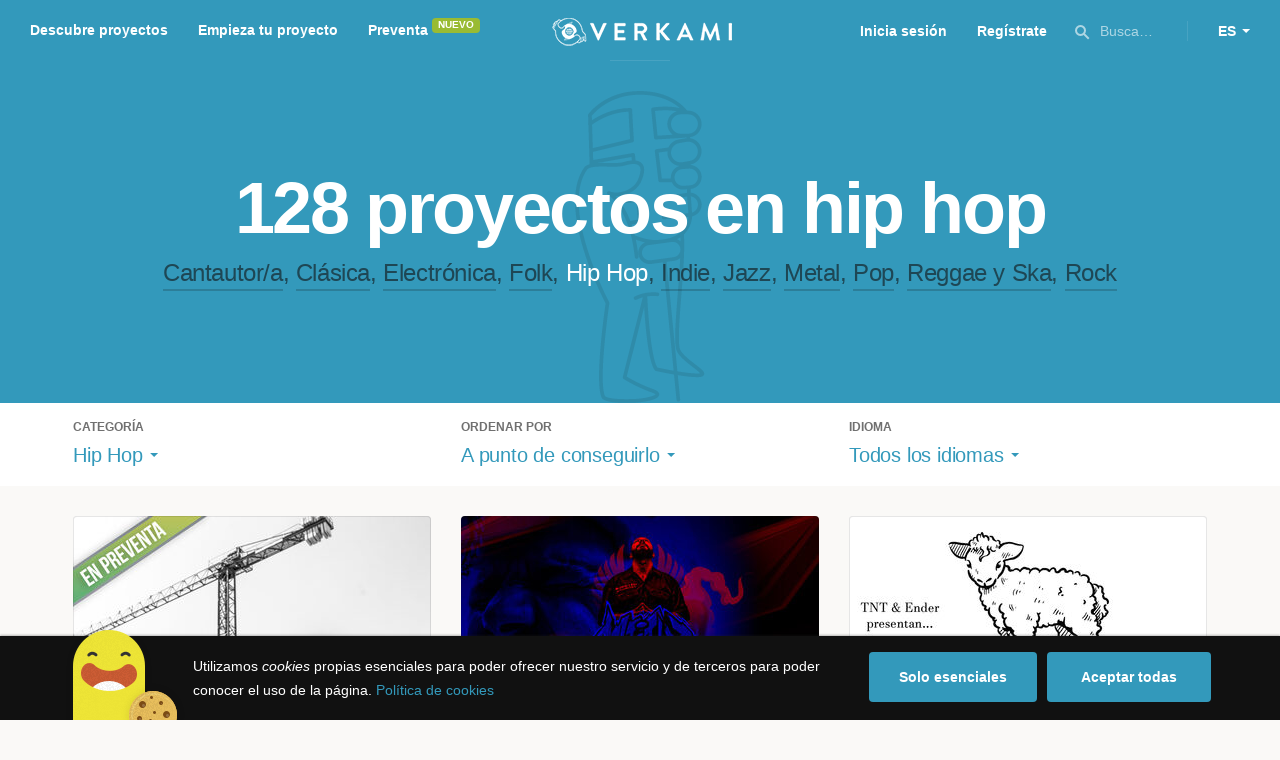

--- FILE ---
content_type: text/html; charset=utf-8
request_url: https://www.verkami.com/discover/projects/by/almost_funded/category/15-hip-hop/location/ChIJ5TCOcRaYpBIRCmZHTz37sEQ
body_size: 15480
content:
<!doctype html>
  <head>
    <meta name="csrf-param" content="authenticity_token" />
<meta name="csrf-token" content="l4lV_2FdFckXMg9VTydv8mig1SzmHJ16e0IYhUUqNRnLEtfefTnlLjbigLczBjZY88IM1brXEUjGH6CwH0U8GQ" />
<meta charset="utf-8"></meta>
<meta http-equiv="Content-Type" content="text/html; charset=utf-8"></meta>
<meta http-equiv="X-UA-Compatible" content="IE=edge,chrome=1"></meta>
<meta name="language" content="es"></meta>
<meta name="viewport" content="width=device-width, initial-scale=1"></meta>

<link rel="alternate" type="application/atom+xml" href="https://www.verkami.com/blog.atom"></link><link rel="search" type="application/opensearchdescription+xml" href="/opensearchdescription.xml"></link>
	<link rel="apple-touch-icon" sizes="57x57" href="/assets/favicon/apple-icon-57x57-d9183b012de711fd23bf1e7c4b971433d31356a552f0d4a726185f8d51b8c10d.png"></link>	<link rel="apple-touch-icon" sizes="60x60" href="/assets/favicon/apple-icon-60x60-042ccc6ddadfec6fa2db477e1f260dbe1e28bd3e93f56928e5f5a25409d04bed.png"></link>	<link rel="apple-touch-icon" sizes="72x72" href="/assets/favicon/apple-icon-72x72-8a6e9c4e262d6f74647fb194da671a0ad7e6e1d48ea1a90681015afe10c5b297.png"></link>	<link rel="apple-touch-icon" sizes="76x76" href="/assets/favicon/apple-icon-76x76-d1da6c844d22f5fc3b2aaede0f28363878c4f2f5d174ef77e1dbb906defcc841.png"></link>	<link rel="apple-touch-icon" sizes="114x114" href="/assets/favicon/apple-icon-114x114-2e74a51c7a467843bc7960bd295ac7e5f8049ad809c7ce7e0cf41de5912d573b.png"></link>	<link rel="apple-touch-icon" sizes="120x120" href="/assets/favicon/apple-icon-120x120-b495fcaaab9440d46f9ea48e092423a2c48fd1188dfacbdbdc2eff8d93a6c5ec.png"></link>	<link rel="apple-touch-icon" sizes="144x144" href="/assets/favicon/apple-icon-144x144-31b49d04dd476bfc76b798bd3df03c7a388c726830fdd804320c621e80de6f14.png"></link>	<link rel="apple-touch-icon" sizes="152x152" href="/assets/favicon/apple-icon-152x152-0d8f837238c8f774629476179709bcafb5dc7b07da455bb585d1823949913f3f.png"></link>	<link rel="apple-touch-icon" sizes="180x180" href="/assets/favicon/apple-icon-180x180-2d2328ae873789cf6d4cf9af552e2069d0220e4080297e05a31dffe4752c4fb8.png"></link>
<link rel="icon" type="image/png" sizes="192x192" href="/assets/favicon/android-icon-192x192-f136be9461566a820d2a27ac988e027d9a30d7f8d3f18cedeba8adfa9bc9a4f8.png"></link>  <link rel="icon" type="image/png" sizes="96x96" href="/assets/favicon/favicon-96x96-8b849fe6aadc61c6d3c435163c7fcb5d1690d0458c8a74c9c88e6367a2a41ebf.png"></link>  <link rel="icon" type="image/png" sizes="32x32" href="/assets/favicon/favicon-32x32-b6cc87bbcaa1ab3ba5d2b8d8aa886e98e886237bc70a7f2afac03d28c1ca02b7.png"></link>  <link rel="icon" type="image/png" sizes="16x16" href="/assets/favicon/favicon-16x16-04b5f5b4285239c7decee08938813900696c4203fad236aacb10c7d6cca1ae00.png"></link><link rel="shortcut icon" href="/assets/favicon/favicon-32x32-b6cc87bbcaa1ab3ba5d2b8d8aa886e98e886237bc70a7f2afac03d28c1ca02b7.png"></link><link rel="manifest" href="/manifest.json"></link>
<meta name="msapplication-TileImage" content="/assets/favicon/ms-icon-144x144-31b49d04dd476bfc76b798bd3df03c7a388c726830fdd804320c621e80de6f14.png"></meta><meta name="msapplication-TileColor" content="#3399bb">
<meta name="theme-color" content="#3399bb">

<title>Música — Verkami</title>
<meta name="description" content="Todos los crowdfundings de rock, indie, metal, folk, pop, ska, reggae, clássica, jazz, hip hop, electrónica... descúbrelos!" />
<meta property="fb:app_id" content="411307578942555" />
<meta name="keywords" content="crowdfunding, crowdfunding españa, crowdfunding websites, micromecenazgo, micromecenas, patrocinio, crowd funding, crowdfunding sites, crowdfunding español, crowdfunding madrid, crowdfunding basco, crowdfunding euskera, crowdfunding euskara, crowdfunding euskadi, crowdfunding galego, crowdfunding galicia, crowdfunding euskal herria, crowdfunding valencia, crowdfunding catalunya, crowdfunding barcelona, crowdfunding girona, crowdfunding lleida, crowdfunding tarragona, crowdfunding catala, crowdfunding cultural, crowdfunding europa, crowdfunding europe, crowdfunding musica, crowdfunding musica españa, crowdfunding mejores paginas, crowdfunding libros, crowdfunding llibres, crowdfunding literario, crowdfunding juegos, crowdfunding juegos de mesa, crowdfunding juego de rol, crowdfunding games, crowdfunding grupos de musica, crowdfunding ideas, crowdfunding inventos, crowdfunding moda, crowdfunding diseño, crowdfunding proyectos, crowdfunding audiovisual, crowdfunding cine, crowdfunding como funciona, crowdfunding comic, crowdfunding comics, crowdfunding campañas, crowdfunding artistas, crowdfunding platform, crowdfunding fotografia, plataforma de crowdfunding, micromecenatge, financiar libro, financiar disco, financiar proyecto, financiar idea, consultor de crowdfunding, asesoria crowdfunding, asesoramiento crowdfunding, assessorament crowdfunding, campanya crowdfunding, financiacion colectiva, crowdfunding recompensa" />
<meta property="og:description" content="Todos los crowdfundings de rock, indie, metal, folk, pop, ska, reggae, clássica, jazz, hip hop, electrónica... descúbrelos!" />
<meta property="og:image" content="https://www.verkami.com/assets/meta/categories/music_facebook-d9be8d3e9445f6bb0eb5ceff998b1498604867fe889d20374d558aee196bab6d.jpg" />
<meta property="og:title" content="Música — Verkami" />
<meta property="og:url" content="https://www.verkami.com/browse/category/15" />
<meta name="title" content="Música — Verkami" />
<meta name="twitter:card" content="summary_large_image" />
<meta name="twitter:description" content="Todos los crowdfundings de rock, indie, metal, folk, pop, ska, reggae, clássica, jazz, hip hop, electrónica... descúbrelos!" />
<meta name="twitter:image" content="https://www.verkami.com/assets/meta/categories/music_twitter-d9be8d3e9445f6bb0eb5ceff998b1498604867fe889d20374d558aee196bab6d.jpg" />
<meta name="twitter:site" content="@verkami" />
<meta name="twitter:title" content="Música — Verkami" />
<meta name="twitter:url" content="https://www.verkami.com/browse/category/15" />


    <!-- Stylesheets -->
    <link rel="stylesheet" href="/assets/styles-d2185d548948653ccfd8015205484967e27b0588463bfe8354504b4b143a2dce.css" />

    <!-- Javascripts -->
    <script src="/assets/main-3dfcb58d712e7cb417fc6040e77af32ce030ff685d844c0c9d0d650f7506a723.js"></script>
    
    
    
    
  </head>


  <body class="browse">
    
    <div class="bar bar--warning g g--full js-bar js-ie-warning bar--hidden">
  <div class="g">
    <p>
      ❗️Para poder utilizar Verkami <strong>debes hacerlo desde otro navegador</strong>. Instala o entra desde: Microsoft Edge, <a href="https://www.google.es/chrome/browser/desktop/" target="_blank">Chrome</a> o <a href="https://www.mozilla.org/es-ES/firefox/new/" target="_blank">Firefox</a>. Microsoft ha dejado de actualizar el navegador Internet Explorer que estás utilizando y ha dejado de ser compatible con la mayoría de sitios web.
    </p>
  </div>
</div>
    
    

    
    
    
    
    

    <div class="container g g--full js-container">
      <header class="header g g--full header--alternative">
  <div class="header-toggle hide--md js-navigation-toggle">
  <span class="header-toggle__lines"></span>
</div>

<div class="hide--md">
  <a class="header__logo--imagotype" href="/">Verkami</a>
</div>

<div class="header__search hide--md js-search-trigger">
  <span class="icon icon--search icon--opacity--dark icon--size--s"></span>
</div>

<div class="header__overlay hide--md">
  <div class="header__overlay__inner js-navigation-wrapper">
    <nav class="header__nav header__nav--primary g">
      <ul class="navigation">
        <li class="navigation__item">
          <a href="/discover/in_progress">Descubre proyectos</a>
        </li>
        <li class="navigation__item">
          <a href="/starting">Empieza tu proyecto</a>
        </li>
        <li class="navigation__item">
          <a href="/discover/presales_in_progress">Preventa</a>
          <span class="pill pill--new">
            Nuevo
          </span>
        </li>
      </ul>
    </nav>

    <nav class="header__nav header__nav--secondary g">
          <a class="button button--outline" href="/auth">Inicia sesión</a>
          <a class="button button--outline" href="/auth">Regístrate</a>

      <div class="header__language">
        <div class="dropdown dropdown--reverse js-dropdown">
  <div class="dropdown__trigger js-dropdown-trigger">
    ES
  </div>

  <div class="dropdown__box js-dropdown-box">
    <ul class="dropdown__list">
        <li class="dropdown__list__item">
          <a href="/change_lang?lang=es">Castellano</a>
        </li>
        <li class="dropdown__list__item">
          <a href="/change_lang?lang=ca">Català</a>
        </li>
        <li class="dropdown__list__item">
          <a href="/change_lang?lang=eu">Euskara</a>
        </li>
        <li class="dropdown__list__item">
          <a href="/change_lang?lang=gl">Galego</a>
        </li>
        <li class="dropdown__list__item">
          <a href="/change_lang?lang=en">English</a>
        </li>
    </ul>
  </div>
</div>

      </div>
    </nav>
  </div>
</div>

  <nav class="header__nav header__nav--primary g__col--md--6 hide--xs hide--sm">
  <ul class="navigation navigation--inline">
    <li class="navigation__item">
      <a href="/discover/in_progress">Descubre proyectos</a>
    </li>

    <li class="navigation__item">
      <a href="/starting">Empieza tu proyecto</a>
    </li>

    <li class="navigation__item">
      <a href="/discover/presales_in_progress">Preventa</a>
      <span class="pill pill--new">
        Nuevo
      </span>
    </li>
  </ul>
</nav>

<div class="hide--xs hide--sm">
  <a class="header__logo--imagotype" href="/">Verkami</a>
</div>

<nav class="header__nav header__nav--secondary g__col--md--6 hide--xs hide--sm">
  <ul class="navigation navigation--inline">
        <li class="navigation__item">
          <a href="/auth">Inicia sesión</a>
        </li>
        <li class="navigation__item">
          <a href="/auth">Regístrate</a>
        </li>

  </ul>

  <div class="header__search js-search-trigger">
    <span class="icon icon--search icon--opacity--dark icon--size--s"></span>
    Busca…
  </div>

  <div class="header__language">
    <div class="dropdown dropdown--reverse js-dropdown">
  <div class="dropdown__trigger js-dropdown-trigger">
    ES
  </div>

  <div class="dropdown__box js-dropdown-box">
    <ul class="dropdown__list">
        <li class="dropdown__list__item">
          <a href="/change_lang?lang=es">Castellano</a>
        </li>
        <li class="dropdown__list__item">
          <a href="/change_lang?lang=ca">Català</a>
        </li>
        <li class="dropdown__list__item">
          <a href="/change_lang?lang=eu">Euskara</a>
        </li>
        <li class="dropdown__list__item">
          <a href="/change_lang?lang=gl">Galego</a>
        </li>
        <li class="dropdown__list__item">
          <a href="/change_lang?lang=en">English</a>
        </li>
    </ul>
  </div>
</div>

  </div>
</nav>

<div class="header__search hide--md js-search-trigger">
  <span class="icon icon--search icon--opacity--dark icon--size--s"></span>
</div>

</header>

<div class="search js-search">
  <div class="search__close js-search-close">
    <div class="search__close__cross"></div>
  </div>

  <div class="search__wrapper g">
    <form class="search__field form-item form-text g__col--xs--12 g__col--sm--12 g__col--md--12 js-search-form" action="/discover/search" accept-charset="UTF-8" method="post"><input type="hidden" name="authenticity_token" value="QVWss4nocPImu_TKasDmjL9OHbQ6Df8VLpufGti8__AwEjTy5Qf6nW3BfinNlN5i9Bk18fLgUQ7DBD9w9Cu6iQ" autocomplete="off" />
      <label class="js-search-label" for="search_query">
        <span><strong>Buscar proyectos, categorías o tags</strong></span>
        <span><span class="translation_missing" title="translation missing: es.nova.shared.header.search.full_results">Full Results</span></span>
      </label>
      <input type="text" name="term" id="search_query" class="js-search-field" placeholder="Buscar…" autocomplete="off" data-search-source="/discover/search/by/almost_funded/category/15-hip-hop/location/ChIJ5TCOcRaYpBIRCmZHTz37sEQ.json" />

      <span class="icon icon--search--white icon--opacity--dark icon--size--m"></span>
      <span class="icon icon--spinner"></span>
</form>
    <div class="search__results g__col--xs--12 g__col--sm--12 g__col--md--12 js-search-wrapper">
      <div class="search__results__empty js-search-empty">
        <p>No hay proyectos en marcha, categorías o tags con esta búsqueda...</p>
<p>Pulsa <strong>‘Enter’</strong> para buscar entre todos los proyectos :)</p>
      </div>

      <div class="search__results__group g__col--xs--12 g__col--sm--6 g__col--md--6 js-search-projects">
        <h3 class="search__results__group__title">
          Proyectos en marcha
        </h3>

        <ul class="search__results__group__list js-search-results"></ul>
      </div>

      <div class="search__results__group g__col--xs--12 g__col--sm--6 g__col--md--6 js-search-categories">
        <h3 class="search__results__group__title">
          Categorías y Tags
        </h3>

        <ul class="search__results__group__list js-search-results"></ul>
      </div>
    </div>
  </div>
</div>


      <section class="browse-hero browse-hero--alternative browse-hero--illustration g--full">
  <div class="browse-hero__background">
    <img class="js-svg" src="/assets/illustrations/illustration--category--music-69c4f21481c54ec5765fdca7cbaffd73fd0d1942c67e4cfb89a2dcb6923e447b.svg" alt="Hip Hop">
  </div>

  <div class="browse-hero__inner g">
    <h1 class="browse-hero__title heading heading--xl g__col--xs--12 g__col--sm--12 g__col--md--12">
      128 proyectos en hip hop

    </h1>

    <p class="browse-hero__content g__col--xs--12 g__col--sm--12 g__col--md--12">
      <a class="browse-hero__tag" href="/discover/projects/by/almost_funded/category/11-cantautora">Cantautor/a</a>, <a class="browse-hero__tag" href="/discover/projects/by/almost_funded/category/12-clasica">Clásica</a>, <a class="browse-hero__tag" href="/discover/projects/by/almost_funded/category/13-electronica">Electrónica</a>, <a class="browse-hero__tag" href="/discover/projects/by/almost_funded/category/14-folk">Folk</a>, <span class="browse-hero__tag browse-hero__tag--active">Hip Hop</span>, <a class="browse-hero__tag" href="/discover/projects/by/almost_funded/category/16-indie">Indie</a>, <a class="browse-hero__tag" href="/discover/projects/by/almost_funded/category/17-jazz">Jazz</a>, <a class="browse-hero__tag" href="/discover/projects/by/almost_funded/category/18-metal">Metal</a>, <a class="browse-hero__tag" href="/discover/projects/by/almost_funded/category/19-pop">Pop</a>, <a class="browse-hero__tag" href="/discover/projects/by/almost_funded/category/21-reggae-y-ska">Reggae y Ska</a>, <a class="browse-hero__tag" href="/discover/projects/by/almost_funded/category/20-rock">Rock</a>
    </p>
  </div>
</section>

<section class="browse-bar bar g g--full g--light js-sticky js-sticky-mobile js-filters">
  <div class="g">
    <button class="browse-bar__trigger hide--sm hide--md js-filters-trigger">
      <span>Mostrar filtros</span>

      <span>Ocultar filtros</span>
    </button>

    <div class="browse-bar__filters js-filters-content">
      <div class="browse-bar__category filter g__col--xs--12 g__col--sm--4 g__col--md--4">
  <div class="heading heading--xs">
    Categoría
  </div>

  <div class="dropdown js-dropdown">
    <div class="dropdown__trigger js-dropdown-trigger">
      <span class="dropdown__trigger__inner">
          Hip Hop
      </span>
    </div>

    <div class="dropdown__box js-dropdown-box">
      <ul class="dropdown__list js-dropdown-list">
        <li class="dropdown__list__item">
          <a href="/discover/projects/by/almost_funded">Todas las categorías</a>        </li>
          <li class="dropdown__list__item ">
            <a href="/discover/projects/by/almost_funded/category/43-alimentacion">Alimentación</a>          </li>
          <li class="dropdown__list__item dropdown__list__item--has-aside">
            <a href="/discover/projects/by/almost_funded/category/1-arte">Arte</a>              <ul class="dropdown__list js-dropdown-aside">
                  <li class="dropdown__list__item">
                    <a href="/discover/projects/by/almost_funded/category/2-escultura">Escultura</a>                  </li>
                  <li class="dropdown__list__item">
                    <a href="/discover/projects/by/almost_funded/category/4-performance">Performance</a>                  </li>
                  <li class="dropdown__list__item">
                    <a href="/discover/projects/by/almost_funded/category/3-pintura">Pintura</a>                  </li>
              </ul>
          </li>
          <li class="dropdown__list__item dropdown__list__item--has-aside">
            <a href="/discover/projects/by/almost_funded/category/5-artes-escenicas">Artes Escénicas</a>              <ul class="dropdown__list js-dropdown-aside">
                  <li class="dropdown__list__item">
                    <a href="/discover/projects/by/almost_funded/category/6-circo">Circo</a>                  </li>
                  <li class="dropdown__list__item">
                    <a href="/discover/projects/by/almost_funded/category/7-danza">Danza</a>                  </li>
                  <li class="dropdown__list__item">
                    <a href="/discover/projects/by/almost_funded/category/9-teatro">Teatro</a>                  </li>
                  <li class="dropdown__list__item">
                    <a href="/discover/projects/by/almost_funded/category/8-teatro-musical">Teatro musical</a>                  </li>
              </ul>
          </li>
          <li class="dropdown__list__item ">
            <a href="/discover/projects/by/almost_funded/category/45-ciencia-y-tecnologia">Ciencia y Tecnología</a>          </li>
          <li class="dropdown__list__item dropdown__list__item--has-aside">
            <a href="/discover/projects/by/almost_funded/category/26-comunitario">Comunitario</a>              <ul class="dropdown__list js-dropdown-aside">
                  <li class="dropdown__list__item">
                    <a href="/discover/projects/by/almost_funded/category/27-fiestas-populares">Fiestas Populares</a>                  </li>
              </ul>
          </li>
          <li class="dropdown__list__item ">
            <a href="/discover/projects/by/almost_funded/category/36-comic">Cómic</a>          </li>
          <li class="dropdown__list__item ">
            <a href="/discover/projects/by/almost_funded/category/44-diseno">Diseño</a>          </li>
          <li class="dropdown__list__item dropdown__list__item--has-aside">
            <a href="/discover/projects/by/almost_funded/category/37-film">Film</a>              <ul class="dropdown__list js-dropdown-aside">
                  <li class="dropdown__list__item">
                    <a href="/discover/projects/by/almost_funded/category/38-animacion">Animación</a>                  </li>
                  <li class="dropdown__list__item">
                    <a href="/discover/projects/by/almost_funded/category/40-cortometraje">Cortometraje</a>                  </li>
                  <li class="dropdown__list__item">
                    <a href="/discover/projects/by/almost_funded/category/39-documental">Documental</a>                  </li>
                  <li class="dropdown__list__item">
                    <a href="/discover/projects/by/almost_funded/category/41-largometraje">Largometraje</a>                  </li>
                  <li class="dropdown__list__item">
                    <a href="/discover/projects/by/almost_funded/category/42-webserie">Webserie</a>                  </li>
              </ul>
          </li>
          <li class="dropdown__list__item ">
            <a href="/discover/projects/by/almost_funded/category/22-fotografia">Fotografía</a>          </li>
          <li class="dropdown__list__item dropdown__list__item--has-aside">
            <a href="/discover/projects/by/almost_funded/category/23-juegos">Juegos</a>              <ul class="dropdown__list js-dropdown-aside">
                  <li class="dropdown__list__item">
                    <a href="/discover/projects/by/almost_funded/category/24-juegos-de-mesa">Juegos de mesa</a>                  </li>
                  <li class="dropdown__list__item">
                    <a href="/discover/projects/by/almost_funded/category/47-juegos-de-rol">Juegos de rol</a>                  </li>
                  <li class="dropdown__list__item">
                    <a href="/discover/projects/by/almost_funded/category/25-videojuegos">Videojuegos</a>                  </li>
              </ul>
          </li>
          <li class="dropdown__list__item dropdown__list__item--has-aside">
            <a href="/discover/projects/by/almost_funded/category/10-musica">Música</a>              <ul class="dropdown__list js-dropdown-aside">
                  <li class="dropdown__list__item">
                    <a href="/discover/projects/by/almost_funded/category/11-cantautora">Cantautor/a</a>                  </li>
                  <li class="dropdown__list__item">
                    <a href="/discover/projects/by/almost_funded/category/12-clasica">Clásica</a>                  </li>
                  <li class="dropdown__list__item">
                    <a href="/discover/projects/by/almost_funded/category/13-electronica">Electrónica</a>                  </li>
                  <li class="dropdown__list__item">
                    <a href="/discover/projects/by/almost_funded/category/14-folk">Folk</a>                  </li>
                  <li class="dropdown__list__item">
                    <a href="/discover/projects/by/almost_funded/category/15-hip-hop">Hip Hop</a>                  </li>
                  <li class="dropdown__list__item">
                    <a href="/discover/projects/by/almost_funded/category/16-indie">Indie</a>                  </li>
                  <li class="dropdown__list__item">
                    <a href="/discover/projects/by/almost_funded/category/17-jazz">Jazz</a>                  </li>
                  <li class="dropdown__list__item">
                    <a href="/discover/projects/by/almost_funded/category/18-metal">Metal</a>                  </li>
                  <li class="dropdown__list__item">
                    <a href="/discover/projects/by/almost_funded/category/19-pop">Pop</a>                  </li>
                  <li class="dropdown__list__item">
                    <a href="/discover/projects/by/almost_funded/category/21-reggae-y-ska">Reggae y Ska</a>                  </li>
                  <li class="dropdown__list__item">
                    <a href="/discover/projects/by/almost_funded/category/20-rock">Rock</a>                  </li>
              </ul>
          </li>
          <li class="dropdown__list__item dropdown__list__item--has-aside">
            <a href="/discover/projects/by/almost_funded/category/28-publicaciones">Publicaciones</a>              <ul class="dropdown__list js-dropdown-aside">
                  <li class="dropdown__list__item">
                    <a href="/discover/projects/by/almost_funded/category/35-artbook">Artbook</a>                  </li>
                  <li class="dropdown__list__item">
                    <a href="/discover/projects/by/almost_funded/category/32-libro-infantil">Libro infantil</a>                  </li>
                  <li class="dropdown__list__item">
                    <a href="/discover/projects/by/almost_funded/category/29-libros">Libros</a>                  </li>
                  <li class="dropdown__list__item">
                    <a href="/discover/projects/by/almost_funded/category/46-literatura">Literatura</a>                  </li>
                  <li class="dropdown__list__item">
                    <a href="/discover/projects/by/almost_funded/category/33-periodismo">Periodismo</a>                  </li>
                  <li class="dropdown__list__item">
                    <a href="/discover/projects/by/almost_funded/category/31-poesia">Poesía</a>                  </li>
                  <li class="dropdown__list__item">
                    <a href="/discover/projects/by/almost_funded/category/34-radio-y-podcast">Radio y Podcast</a>                  </li>
                  <li class="dropdown__list__item">
                    <a href="/discover/projects/by/almost_funded/category/30-revistas">Revistas</a>                  </li>
              </ul>
          </li>
      </ul>
    </div>
  </div>
</div>

      <div class="filter g__col--xs--12 g__col--sm--4 g__col--md--4">
  <div class="heading heading--xs">
    Ordenar por
  </div>

  <div class="dropdown js-dropdown">
    <div class="dropdown__trigger js-dropdown-trigger">
      <span class="dropdown__trigger__inner">
        A punto de conseguirlo
      </span>
    </div>

    <div class="dropdown__box js-dropdown-box">
      <ul class="dropdown__list">
        <li class="dropdown__list__item">
          <a href="/discover/projects/by/popularity/category/15-hip-hop">Son tendencia</a>
        </li>

          <li class="dropdown__list__item">
            <a href="/discover/projects/by/ending_soon/category/15-hip-hop">No te los pierdas</a>
          </li>

          <li class="dropdown__list__item">
            <a href="/discover/projects/by/almost_funded/category/15-hip-hop">A punto de conseguirlo</a>
          </li>

        <li class="dropdown__list__item">
          <a href="/discover/projects/by/most_recent/category/15-hip-hop">Más recientes</a>
        </li>

        <li class="dropdown__list__item">
          <a href="/discover/projects/by/money_raised/category/15-hip-hop">Recaudación</a>
        </li>
      </ul>
    </div>
  </div>
</div>

      <div class="filter g__col--xs--12 g__col--sm--4 g__col--md--4">
  <div class="heading heading--xs">
    Idioma
  </div>

  <div class="dropdown js-dropdown">
    <div class="dropdown__trigger js-dropdown-trigger">
      <span class="dropdown__trigger__inner">
          Todos los idiomas
      </span>
    </div>

    <div class="dropdown__box js-dropdown-box">
      <ul class="dropdown__list">
        <li class="dropdown__list__item">
          <a href="/discover/projects/by/almost_funded/category/15-hip-hop">Todos los idiomas</a>
        </li>
          <li class="dropdown__list__item">
             <a href="/discover/projects/by/almost_funded/category/15-hip-hop/locale/es">Castellano</a>
          </li>
          <li class="dropdown__list__item">
             <a href="/discover/projects/by/almost_funded/category/15-hip-hop/locale/ca">Català</a>
          </li>
          <li class="dropdown__list__item">
             <a href="/discover/projects/by/almost_funded/category/15-hip-hop/locale/eu">Euskara</a>
          </li>
          <li class="dropdown__list__item">
             <a href="/discover/projects/by/almost_funded/category/15-hip-hop/locale/gl">Galego</a>
          </li>
          <li class="dropdown__list__item">
             <a href="/discover/projects/by/almost_funded/category/15-hip-hop/locale/ast">Asturianu</a>
          </li>
          <li class="dropdown__list__item">
             <a href="/discover/projects/by/almost_funded/category/15-hip-hop/locale/it">Italiano</a>
          </li>
          <li class="dropdown__list__item">
             <a href="/discover/projects/by/almost_funded/category/15-hip-hop/locale/de">Deutsch</a>
          </li>
          <li class="dropdown__list__item">
             <a href="/discover/projects/by/almost_funded/category/15-hip-hop/locale/en">English</a>
          </li>
      </ul>
    </div>
  </div>
</div>

    </div>
  </div>
</section>


  <div class="browse-cards g js-cards js-paginator">
      <article class="card js-card card--presale g__col--xs--12 g__col--sm--6 g__col--md--4">
  <a href="/projects/40760-forma-part-de-contrapes">
    <div class="card__cover card__cover--img">
      <img srcset="https://dg9aaz8jl1ktt.cloudfront.net/the_files/105018/project_thumbnail.jpg?1750251597 2x" alt="Forma part de Contrapès!" width="358" height="202" src="https://dg9aaz8jl1ktt.cloudfront.net/the_files/105018/project_thumbnail.jpg?1750251597" />
    </div>


    <div class="card__content">
      <h3 class="card__title heading heading--s">
        Forma part de Contrapès!
      </h3>

      <div class="card__description">
        Aquí Tommy Leb i McBoikod presentant el seu nou disc! T&#39;agrada el Rap i apostes per la música en català? Ajuda&#39;ns a fer real aquest projecte
      </div>

      <div class="card__tags js-card-tags">
        <strong>Hip Hop</strong>
          <div class="card__presale">
              <strong>En preventa</strong>
          </div>
      </div>
    </div>

    
  
    <div class="progress progress--funded">
      <div class="progress__fill" style="width: 90%;">
        <div class="progress__fill" style="width: 96%;"></div>

        <span class="progress__fill__value">
          104%
        </span>
      </div>
    </div>



    <div class="card__counters">
      <div class="counter">
        <div class="counter__value">
          28
        </div>

        <div class="counter__unit">
          Aportaciones
        </div>
      </div>

      <div class="counter">
        <div class="counter__value">
          1.565€
        </div>

        <div class="counter__unit">
          De 1.500€
        </div>
      </div>
    </div>
</a>
</article>

  <article class="card js-card card--successful g__col--xs--12 g__col--sm--6 g__col--md--4">
  <a href="/projects/34757-actitud-bluray-x-ranaman">
    <div class="card__cover card__cover--img">
      <img srcset="https://dg9aaz8jl1ktt.cloudfront.net/the_files/104881/project_thumbnail.jpg?1749592041 2x" alt="ACTITUD bluray x RANAMAN" width="358" height="202" src="https://dg9aaz8jl1ktt.cloudfront.net/the_files/104881/project_thumbnail.jpg?1749592041" />
    </div>


    <div class="card__content">
      <h3 class="card__title heading heading--s">
        ACTITUD bluray x RANAMAN
      </h3>

      <div class="card__description">
        ACTITUD una vida completamente dedicada al arte.
RAP,CINE,TEATRO,BREAK DANCE y mucha musica.
      </div>

      <div class="card__tags js-card-tags">
        <strong>Hip Hop</strong>
      </div>
    </div>

    
  

<div class="feedback feedback--successful">
    <span class="progress__fill__value feedback__progress hide--xs hide--sm">
      151%
    </span>
  <div class="feedback__inner">
    Proyecto conseguido el 07 Octubre 2025 🎉
  </div>
</div>


    <div class="card__counters">
      <div class="counter">
        <div class="counter__value">
          52
        </div>

        <div class="counter__unit">
          Aportaciones
        </div>
      </div>

      <div class="counter">
        <div class="counter__value">
          1.505€
        </div>

        <div class="counter__unit">
          De 1.000€
        </div>
      </div>
    </div>
</a>
</article>

  <article class="card js-card card--successful g__col--xs--12 g__col--sm--6 g__col--md--4">
  <a href="/projects/39242-el-cordero-estepario-libro-y-disco-digital">
    <div class="card__cover card__cover--img">
      <img srcset="https://dg9aaz8jl1ktt.cloudfront.net/the_files/101648/project_thumbnail.jpg?1728324865 2x" alt="EL CORDERO ESTEPARIO (LIBRO Y DISCO DIGITAL) " width="358" height="202" src="https://dg9aaz8jl1ktt.cloudfront.net/the_files/101648/project_thumbnail.jpg?1728324865" />
    </div>


    <div class="card__content">
      <h3 class="card__title heading heading--s">
        EL CORDERO ESTEPARIO (LIBRO Y DISCO DIGITAL) 
      </h3>

      <div class="card__description">
        El Cordero Estepario es un disco conceptual de Rap Progresivo, un libro, una historia inédita y un salto al vacío. Muchas cosas y ninguna. 
      </div>

      <div class="card__tags js-card-tags">
        <strong>Hip Hop</strong>
          / Rap
      </div>
    </div>

    
  

<div class="feedback feedback--successful">
    <span class="progress__fill__value feedback__progress hide--xs hide--sm">
      102%
    </span>
  <div class="feedback__inner">
    Proyecto conseguido el 05 Diciembre 2024 🎉
  </div>
</div>


    <div class="card__counters">
      <div class="counter">
        <div class="counter__value">
          58
        </div>

        <div class="counter__unit">
          Aportaciones
        </div>
      </div>

      <div class="counter">
        <div class="counter__value">
          2.814€
        </div>

        <div class="counter__unit">
          De 2.750€
        </div>
      </div>
    </div>
</a>
</article>

  <article class="card js-card card--successful g__col--xs--12 g__col--sm--6 g__col--md--4">
  <a href="/projects/38272-cres-nuevo-disco-qi-energy-never-lies">
    <div class="card__cover card__cover--img">
      <img srcset="https://dg9aaz8jl1ktt.cloudfront.net/the_files/99829/project_thumbnail.jpg?1713604488 2x" alt="CRES - NUEVO DISCO - Qi (energy never lies)" width="358" height="202" src="https://dg9aaz8jl1ktt.cloudfront.net/the_files/99829/project_thumbnail.jpg?1713604488" />
    </div>


    <div class="card__content">
      <h3 class="card__title heading heading--s">
        CRES - NUEVO DISCO - Qi (energy never lies)
      </h3>

      <div class="card__description">
        Este disco es una experiencia. Reflexiones, referencias, rapeos frescos, vaciles, cultura, flows, delivery. Colabos de 10. BeatsTop. 5 mics.
      </div>

      <div class="card__tags js-card-tags">
        <strong>Hip Hop</strong>
      </div>
    </div>

    
  

<div class="feedback feedback--successful">
    <span class="progress__fill__value feedback__progress hide--xs hide--sm">
      116%
    </span>
  <div class="feedback__inner">
    Proyecto conseguido el 28 Junio 2024 🎉
  </div>
</div>


    <div class="card__counters">
      <div class="counter">
        <div class="counter__value">
          76
        </div>

        <div class="counter__unit">
          Aportaciones
        </div>
      </div>

      <div class="counter">
        <div class="counter__value">
          2.902€
        </div>

        <div class="counter__unit">
          De 2.500€
        </div>
      </div>
    </div>
</a>
</article>

  <article class="card js-card card--successful g__col--xs--12 g__col--sm--6 g__col--md--4">
  <a href="/projects/37004-lanzamiento-en-vinilo-del-album-debut-yosolosoy-deepdrama">
    <div class="card__cover card__cover--img">
      <img srcset="https://dg9aaz8jl1ktt.cloudfront.net/the_files/97407/project_thumbnail.jpg?1698320507 2x" alt="Lanzamiento en vinilo del álbum debut YOSOLOSOY DEEPDRAMA " width="358" height="202" src="https://dg9aaz8jl1ktt.cloudfront.net/the_files/97407/project_thumbnail.jpg?1698320507" />
    </div>


    <div class="card__content">
      <h3 class="card__title heading heading--s">
        Lanzamiento en vinilo del álbum debut YOSOLOSOY DEEPDRAMA 
      </h3>

      <div class="card__description">
        Estamos en la última etapa del proyecto y necesitamos ayuda para que nuestro álbum debut de 12 tracks se haga realidad.
      </div>

      <div class="card__tags js-card-tags">
        <strong>Hip Hop</strong>
          / Vinilo, Rap
      </div>
    </div>

    
  

<div class="feedback feedback--successful">
    <span class="progress__fill__value feedback__progress hide--xs hide--sm">
      103%
    </span>
  <div class="feedback__inner">
    Proyecto conseguido el 13 Diciembre 2023 🎉
  </div>
</div>


    <div class="card__counters">
      <div class="counter">
        <div class="counter__value">
          77
        </div>

        <div class="counter__unit">
          Aportaciones
        </div>
      </div>

      <div class="counter">
        <div class="counter__value">
          2.886€
        </div>

        <div class="counter__unit">
          De 2.800€
        </div>
      </div>
    </div>
</a>
</article>

  <article class="card js-card card--successful g__col--xs--12 g__col--sm--6 g__col--md--4">
  <a href="/projects/36736-futikafu-fofu-to-gne-gna-rap-combatiu-de-la-casamance">
    <div class="card__cover card__cover--img">
      <img srcset="https://dg9aaz8jl1ktt.cloudfront.net/the_files/96877/project_thumbnail.jpg?1695753012 2x" alt="FUTIKAFU FOFU TO GNÉ GNA -     Rap combatiu de La Casamance" width="358" height="202" src="https://dg9aaz8jl1ktt.cloudfront.net/the_files/96877/project_thumbnail.jpg?1695753012" />
    </div>


    <div class="card__content">
      <h3 class="card__title heading heading--s">
        FUTIKAFU FOFU TO GNÉ GNA -     Rap combatiu de La Casamance
      </h3>

      <div class="card__description">
        L&#39;Almamy és un jove raper de Casamance (Senegal). Ajuda a fer realitat el seu 1r disc EP de rap combatiu, un projecte amb un rerefons social
      </div>

      <div class="card__tags js-card-tags">
        <strong>Hip Hop</strong>
          / Impacto positivo
      </div>
    </div>

    
  

<div class="feedback feedback--successful">
    <span class="progress__fill__value feedback__progress hide--xs hide--sm">
      102%
    </span>
  <div class="feedback__inner">
    Proyecto conseguido el 19 Noviembre 2023 🎉
  </div>
</div>


    <div class="card__counters">
      <div class="counter">
        <div class="counter__value">
          58
        </div>

        <div class="counter__unit">
          Aportaciones
        </div>
      </div>

      <div class="counter">
        <div class="counter__value">
          1.630€
        </div>

        <div class="counter__unit">
          De 1.600€
        </div>
      </div>
    </div>
</a>
</article>

  <article class="card js-card card--successful g__col--xs--12 g__col--sm--6 g__col--md--4">
  <a href="/projects/35947-ainquieto-la-decision2-discos-en-1">
    <div class="card__cover card__cover--img">
      <img srcset="https://dg9aaz8jl1ktt.cloudfront.net/the_files/95802/project_thumbnail.jpg?1686822289 2x" alt="A.Inquieto - &quot;La Decisión&quot;(2 Discos en 1)" width="358" height="202" src="https://dg9aaz8jl1ktt.cloudfront.net/the_files/95802/project_thumbnail.jpg?1686822289" />
    </div>


    <div class="card__content">
      <h3 class="card__title heading heading--s">
        A.Inquieto - &quot;La Decisión&quot;(2 Discos en 1)
      </h3>

      <div class="card__description">
        La Decisión representa el apostar por tus sueños sin importar nada más. Si te sientes identificado con ello, este es tu proyecto. 
      </div>

      <div class="card__tags js-card-tags">
        <strong>Hip Hop</strong>
      </div>
    </div>

    
  

<div class="feedback feedback--successful">
    <span class="progress__fill__value feedback__progress hide--xs hide--sm">
      116%
    </span>
  <div class="feedback__inner">
    Proyecto conseguido el 21 Octubre 2023 🎉
  </div>
</div>


    <div class="card__counters">
      <div class="counter">
        <div class="counter__value">
          74
        </div>

        <div class="counter__unit">
          Aportaciones
        </div>
      </div>

      <div class="counter">
        <div class="counter__value">
          3.470€
        </div>

        <div class="counter__unit">
          De 3.000€
        </div>
      </div>
    </div>
</a>
</article>

  <article class="card js-card card--successful g__col--xs--12 g__col--sm--6 g__col--md--4">
  <a href="/projects/35407-ayudanos-a-hacer-in-zoo-la-en-vinilo">
    <div class="card__cover card__cover--img">
      <img srcset="https://dg9aaz8jl1ktt.cloudfront.net/the_files/94495/project_thumbnail.jpg?1680019177 2x" alt="¡Ayúdanos a hacer IN-ZOO-LA en vinilo!" width="358" height="202" src="https://dg9aaz8jl1ktt.cloudfront.net/the_files/94495/project_thumbnail.jpg?1680019177" />
    </div>


    <div class="card__content">
      <h3 class="card__title heading heading--s">
        ¡Ayúdanos a hacer IN-ZOO-LA en vinilo!
      </h3>

      <div class="card__description">
        IN-ZOO-LA es el tercer trabajo conjunto de Cee Da Tru y Killah Zoo.
Ayúdanos a editar una serie de 200 copias en vinilo para conmemorarlo.
      </div>

      <div class="card__tags js-card-tags">
        <strong>Hip Hop</strong>
          / Vinilo, Rap
      </div>
    </div>

    
  

<div class="feedback feedback--successful">
    <span class="progress__fill__value feedback__progress hide--xs hide--sm">
      105%
    </span>
  <div class="feedback__inner">
    Proyecto conseguido el 10 Mayo 2023 🎉
  </div>
</div>


    <div class="card__counters">
      <div class="counter">
        <div class="counter__value">
          89
        </div>

        <div class="counter__unit">
          Aportaciones
        </div>
      </div>

      <div class="counter">
        <div class="counter__value">
          2.103€
        </div>

        <div class="counter__unit">
          De 2.000€
        </div>
      </div>
    </div>
</a>
</article>

  <article class="card js-card card--successful g__col--xs--12 g__col--sm--6 g__col--md--4">
  <a href="/projects/34449-haz-realidad-el-vinilo-de-imazighen-el-nuevo-album-de-abora-blood">
    <div class="card__cover card__cover--img">
      <img srcset="https://dg9aaz8jl1ktt.cloudfront.net/the_files/92778/project_thumbnail.jpg?1669294221 2x" alt="¡Haz realidad el vinilo de &quot;Imazighen&quot;, el nuevo álbum de Abora Blood! " width="358" height="202" src="https://dg9aaz8jl1ktt.cloudfront.net/the_files/92778/project_thumbnail.jpg?1669294221" />
    </div>


    <div class="card__content">
      <h3 class="card__title heading heading--s">
        ¡Haz realidad el vinilo de &quot;Imazighen&quot;, el nuevo álbum de Abora Blood! 
      </h3>

      <div class="card__description">
        Fabricación en vinilo 12&quot; de 300 copias (edición limitada) del segundo álbum del grupo canario de Rap/Hip Hop &quot;Imazighen&quot; de Abora Blood
      </div>

      <div class="card__tags js-card-tags">
        <strong>Hip Hop</strong>
          / Hip hop, Vinilo, Rap
      </div>
    </div>

    
  

<div class="feedback feedback--successful">
    <span class="progress__fill__value feedback__progress hide--xs hide--sm">
      106%
    </span>
  <div class="feedback__inner">
    Proyecto conseguido el 23 Enero 2023 🎉
  </div>
</div>


    <div class="card__counters">
      <div class="counter">
        <div class="counter__value">
          33
        </div>

        <div class="counter__unit">
          Aportaciones
        </div>
      </div>

      <div class="counter">
        <div class="counter__value">
          1.383€
        </div>

        <div class="counter__unit">
          De 1.300€
        </div>
      </div>
    </div>
</a>
</article>

  <article class="card js-card card--successful g__col--xs--12 g__col--sm--6 g__col--md--4">
  <a href="/projects/30828-nuevo-disco-de-reina-omega">
    <div class="card__cover card__cover--img">
      <img srcset="https://dg9aaz8jl1ktt.cloudfront.net/the_files/92629/project_thumbnail.jpg?1668433403 2x" alt="Nuevo disco de Reina Omega" width="358" height="202" src="https://dg9aaz8jl1ktt.cloudfront.net/the_files/92629/project_thumbnail.jpg?1668433403" />
    </div>


    <div class="card__content">
      <h3 class="card__title heading heading--s">
        Nuevo disco de Reina Omega
      </h3>

      <div class="card__description">
        ¡Llegó la hora, mi gente! Reina Omega saca segundo disco lleno de sabores electroloques! ¡Cumbia, dubstep, boombap, reguetón y descreme!
      </div>

      <div class="card__tags js-card-tags">
        <strong>Hip Hop</strong>
      </div>
    </div>

    
  

<div class="feedback feedback--successful">
    <span class="progress__fill__value feedback__progress hide--xs hide--sm">
      102%
    </span>
  <div class="feedback__inner">
    Proyecto conseguido el 10 Enero 2023 🎉
  </div>
</div>


    <div class="card__counters">
      <div class="counter">
        <div class="counter__value">
          150
        </div>

        <div class="counter__unit">
          Aportaciones
        </div>
      </div>

      <div class="counter">
        <div class="counter__value">
          3.823€
        </div>

        <div class="counter__unit">
          De 3.760€
        </div>
      </div>
    </div>
</a>
</article>

  <article class="card js-card card--successful g__col--xs--12 g__col--sm--6 g__col--md--4">
  <a href="/projects/33154-el-primer-album-y-video-clip-de-capitano-barbaconyo">
    <div class="card__cover card__cover--img">
      <img srcset="https://dg9aaz8jl1ktt.cloudfront.net/the_files/92402/project_thumbnail.jpg?1666962954 2x" alt="El primer álbum y video clip de Capitano Barbaconyo " width="358" height="202" src="https://dg9aaz8jl1ktt.cloudfront.net/the_files/92402/project_thumbnail.jpg?1666962954" />
    </div>


    <div class="card__content">
      <h3 class="card__title heading heading--s">
        El primer álbum y video clip de Capitano Barbaconyo 
      </h3>

      <div class="card__description">
        Que suene la música y que viva el arte queer reivindicativo! 🦄 Visibilizar sin precarizarnos! Producción 100% disidente y migrante 😉
      </div>

      <div class="card__tags js-card-tags">
        <strong>Hip Hop</strong>
          / Lgtbiq
      </div>
    </div>

    
  

<div class="feedback feedback--successful">
    <span class="progress__fill__value feedback__progress hide--xs hide--sm">
      104%
    </span>
  <div class="feedback__inner">
    Proyecto conseguido el 17 Diciembre 2022 🎉
  </div>
</div>


    <div class="card__counters">
      <div class="counter">
        <div class="counter__value">
          76
        </div>

        <div class="counter__unit">
          Aportaciones
        </div>
      </div>

      <div class="counter">
        <div class="counter__value">
          2.087€
        </div>

        <div class="counter__unit">
          De 2.000€
        </div>
      </div>
    </div>
</a>
</article>

  <article class="card js-card card--successful g__col--xs--12 g__col--sm--6 g__col--md--4">
  <a href="/projects/32776-pedradas-pensares">
    <div class="card__cover card__cover--img">
      <img srcset="https://dg9aaz8jl1ktt.cloudfront.net/the_files/91770/project_thumbnail.jpg?1663329574 2x" alt="Pedradas-Pensares" width="358" height="202" src="https://dg9aaz8jl1ktt.cloudfront.net/the_files/91770/project_thumbnail.jpg?1663329574" />
    </div>


    <div class="card__content">
      <h3 class="card__title heading heading--s">
        Pedradas-Pensares
      </h3>

      <div class="card__description">
        Mi objetivo es sacar un cd de música rap sentimental junto con las letras impresas
      </div>

      <div class="card__tags js-card-tags">
        <strong>Hip Hop</strong>
      </div>
    </div>

    
  

<div class="feedback feedback--successful">
    <span class="progress__fill__value feedback__progress hide--xs hide--sm">
      102%
    </span>
  <div class="feedback__inner">
    Proyecto conseguido el 11 Diciembre 2022 🎉
  </div>
</div>


    <div class="card__counters">
      <div class="counter">
        <div class="counter__value">
          96
        </div>

        <div class="counter__unit">
          Aportaciones
        </div>
      </div>

      <div class="counter">
        <div class="counter__value">
          2.560€
        </div>

        <div class="counter__unit">
          De 2.500€
        </div>
      </div>
    </div>
</a>
</article>

  <article class="card js-card card--successful g__col--xs--12 g__col--sm--6 g__col--md--4">
  <a href="/projects/33824-santiuve-cirujanomusic-days-of-apathy">
    <div class="card__cover card__cover--img">
      <img srcset="https://dg9aaz8jl1ktt.cloudfront.net/the_files/91386/project_thumbnail.jpg?1661684762 2x" alt="Santiuve &amp; Cirujanomusic &quot;DAYS OF APATHY&quot;" width="358" height="202" src="https://dg9aaz8jl1ktt.cloudfront.net/the_files/91386/project_thumbnail.jpg?1661684762" />
    </div>


    <div class="card__content">
      <h3 class="card__title heading heading--s">
        Santiuve &amp; Cirujanomusic &quot;DAYS OF APATHY&quot;
      </h3>

      <div class="card__description">
        &quot;Days of apathy&quot; es un disco mano a mano entre el productor sevillano Cirujanomusic y el MC alicantino Santiuve, y no otra cosa.
      </div>

      <div class="card__tags js-card-tags">
        <strong>Hip Hop</strong>
      </div>
    </div>

    
  

<div class="feedback feedback--successful">
    <span class="progress__fill__value feedback__progress hide--xs hide--sm">
      136%
    </span>
  <div class="feedback__inner">
    Proyecto conseguido el 10 Octubre 2022 🎉
  </div>
</div>


    <div class="card__counters">
      <div class="counter">
        <div class="counter__value">
          112
        </div>

        <div class="counter__unit">
          Aportaciones
        </div>
      </div>

      <div class="counter">
        <div class="counter__value">
          2.725€
        </div>

        <div class="counter__unit">
          De 2.000€
        </div>
      </div>
    </div>
</a>
</article>

  <article class="card js-card card--successful g__col--xs--12 g__col--sm--6 g__col--md--4">
  <a href="/projects/33590-videoclip-estatica">
    <div class="card__cover card__cover--img">
      <img srcset="https://dg9aaz8jl1ktt.cloudfront.net/the_files/90948/project_thumbnail.jpg?1657180796 2x" alt="Videoclip &quot;Estática&quot;" width="358" height="202" src="https://dg9aaz8jl1ktt.cloudfront.net/the_files/90948/project_thumbnail.jpg?1657180796" />
    </div>


    <div class="card__content">
      <h3 class="card__title heading heading--s">
        Videoclip &quot;Estática&quot;
      </h3>

      <div class="card__description">
        ESTÁTICA es un tema para esas personas que no logran sintonizar con otras personas ni con ellas mismas. ¡Ayúdame a convertirla en videoclip!
      </div>

      <div class="card__tags js-card-tags">
        <strong>Hip Hop</strong>
          / Videoclip
      </div>
    </div>

    
  

<div class="feedback feedback--successful">
    <span class="progress__fill__value feedback__progress hide--xs hide--sm">
      148%
    </span>
  <div class="feedback__inner">
    Proyecto conseguido el 17 Agosto 2022 🎉
  </div>
</div>


    <div class="card__counters">
      <div class="counter">
        <div class="counter__value">
          18
        </div>

        <div class="counter__unit">
          Aportaciones
        </div>
      </div>

      <div class="counter">
        <div class="counter__value">
          740€
        </div>

        <div class="counter__unit">
          De 500€
        </div>
      </div>
    </div>
</a>
</article>

  <article class="card js-card card--successful g__col--xs--12 g__col--sm--6 g__col--md--4">
  <a href="/projects/33228-fjramos-presenta-su-nuevo-disco-legado-de-un-kreyente">
    <div class="card__cover card__cover--img">
      <img srcset="https://dg9aaz8jl1ktt.cloudfront.net/the_files/90643/project_thumbnail.jpg?1654528411 2x" alt="FJ.Ramos presenta su nuevo disco &quot;LEGADO DE UN KREYENTE&quot; " width="358" height="202" src="https://dg9aaz8jl1ktt.cloudfront.net/the_files/90643/project_thumbnail.jpg?1654528411" />
    </div>


    <div class="card__content">
      <h3 class="card__title heading heading--s">
        FJ.Ramos presenta su nuevo disco &quot;LEGADO DE UN KREYENTE&quot; 
      </h3>

      <div class="card__description">
        Esta es tu oportunidad para colaborar como mecenas en mi nuevo disco &quot;LEGADO DE UN KREYENTE&quot;, 13 temas que no te dejarán indiferente
      </div>

      <div class="card__tags js-card-tags">
        <strong>Hip Hop</strong>
      </div>
    </div>

    
  

<div class="feedback feedback--successful">
    <span class="progress__fill__value feedback__progress hide--xs hide--sm">
      104%
    </span>
  <div class="feedback__inner">
    Proyecto conseguido el 08 Julio 2022 🎉
  </div>
</div>


    <div class="card__counters">
      <div class="counter">
        <div class="counter__value">
          99
        </div>

        <div class="counter__unit">
          Aportaciones
        </div>
      </div>

      <div class="counter">
        <div class="counter__value">
          2.080€
        </div>

        <div class="counter__unit">
          De 2.000€
        </div>
      </div>
    </div>
</a>
</article>

  <article class="card js-card card--successful g__col--xs--12 g__col--sm--6 g__col--md--4">
  <a href="/projects/32852-pujat-al-balco">
    <div class="card__cover card__cover--img">
      <img srcset="https://dg9aaz8jl1ktt.cloudfront.net/the_files/89513/project_thumbnail.jpg?1648625806 2x" alt="Súbete al balcón" width="358" height="202" src="https://dg9aaz8jl1ktt.cloudfront.net/the_files/89513/project_thumbnail.jpg?1648625806" />
    </div>


    <div class="card__content">
      <h3 class="card__title heading heading--s">
        Súbete al balcón
      </h3>

      <div class="card__description">
        Iniciamos el viaje hacia el disco de LNDB. Después de un primer año rapeando en el balcón y en los escenarios, es el turno de crear.
      </div>

      <div class="card__tags js-card-tags">
        <strong>Hip Hop</strong>
      </div>
    </div>

    
  

<div class="feedback feedback--successful">
    <span class="progress__fill__value feedback__progress hide--xs hide--sm">
      101%
    </span>
  <div class="feedback__inner">
    Proyecto conseguido el 06 Junio 2022 🎉
  </div>
</div>


    <div class="card__counters">
      <div class="counter">
        <div class="counter__value">
          83
        </div>

        <div class="counter__unit">
          Aportaciones
        </div>
      </div>

      <div class="counter">
        <div class="counter__value">
          3.042€
        </div>

        <div class="counter__unit">
          De 3.000€
        </div>
      </div>
    </div>
</a>
</article>

  <article class="card js-card card--successful g__col--xs--12 g__col--sm--6 g__col--md--4">
  <a href="/projects/32912-ayudanos-a-hacer-realidad-hardcore-dealers">
    <div class="card__cover card__cover--img">
      <img srcset="https://dg9aaz8jl1ktt.cloudfront.net/the_files/89580/project_thumbnail.jpg?1649007624 2x" alt="Ayúdanos a hacer realidad &quot;Hardcore dealers&quot;" width="358" height="202" src="https://dg9aaz8jl1ktt.cloudfront.net/the_files/89580/project_thumbnail.jpg?1649007624" />
    </div>


    <div class="card__content">
      <h3 class="card__title heading heading--s">
        Ayúdanos a hacer realidad &quot;Hardcore dealers&quot;
      </h3>

      <div class="card__description">
        Tras varios años de trabajo, &quot;Hardcore Dealers&quot;, nuestro sexto álbum está listo para reventar tus oídos...
¿Nos ayudas a hacerlo realidad?
      </div>

      <div class="card__tags js-card-tags">
        <strong>Hip Hop</strong>
      </div>
    </div>

    
  

<div class="feedback feedback--successful">
    <span class="progress__fill__value feedback__progress hide--xs hide--sm">
      101%
    </span>
  <div class="feedback__inner">
    Proyecto conseguido el 22 Abril 2022 🎉
  </div>
</div>


    <div class="card__counters">
      <div class="counter">
        <div class="counter__value">
          34
        </div>

        <div class="counter__unit">
          Aportaciones
        </div>
      </div>

      <div class="counter">
        <div class="counter__value">
          1.005€
        </div>

        <div class="counter__unit">
          De 1.000€
        </div>
      </div>
    </div>
</a>
</article>

  <article class="card js-card card--successful g__col--xs--12 g__col--sm--6 g__col--md--4">
  <a href="/projects/31625-septimo">
    <div class="card__cover card__cover--img">
      <img srcset="https://dg9aaz8jl1ktt.cloudfront.net/the_files/87915/project_thumbnail.jpg?1639850328 2x" alt="&quot;Séptimo&quot;" width="358" height="202" src="https://dg9aaz8jl1ktt.cloudfront.net/the_files/87915/project_thumbnail.jpg?1639850328" />
    </div>


    <div class="card__content">
      <h3 class="card__title heading heading--s">
        &quot;Séptimo&quot;
      </h3>

      <div class="card__description">
        &quot;Séptimo&quot; será mi séptimo trabajo en solitario y mi empeño es que se publique en vinilo. Juntos lo haremos posible.
      </div>

      <div class="card__tags js-card-tags">
        <strong>Hip Hop</strong>
      </div>
    </div>

    
  

<div class="feedback feedback--successful">
    <span class="progress__fill__value feedback__progress hide--xs hide--sm">
      104%
    </span>
  <div class="feedback__inner">
    Proyecto conseguido el 08 Febrero 2022 🎉
  </div>
</div>


    <div class="card__counters">
      <div class="counter">
        <div class="counter__value">
          52
        </div>

        <div class="counter__unit">
          Aportaciones
        </div>
      </div>

      <div class="counter">
        <div class="counter__value">
          1.564€
        </div>

        <div class="counter__unit">
          De 1.500€
        </div>
      </div>
    </div>
</a>
</article>


  <div class="paginator-live js-paginator-placeholder">
    <a class="button button--primary js-paginator-trigger" data-submit-text="Cargando..." href="/discover/projects/by/almost_funded/category/15-hip-hop?page=2">Cargar más proyectos</a>
  </div>

  </div>

          
        <footer class="footer js-footer">
  <div class="g">
    <div class="footer__nav">
      <div class="g__row">
        <nav class="footer__nav__group footer__nav__group--l g__col--xs--12 g__col--sm--6 g__col--md--6">
          <h5 class="footer__nav__title">
            Descubre proyectos
          </h5>

          <ul class="footer__nav__list">
              <li class="footer__nav__item">
                <a href="/discover/projects/by/almost_funded/category/43-alimentacion">Alimentación</a>
              </li>
              <li class="footer__nav__item">
                <a href="/discover/projects/by/almost_funded/category/1-arte">Arte</a>
              </li>
              <li class="footer__nav__item">
                <a href="/discover/projects/by/almost_funded/category/5-artes-escenicas">Artes Escénicas</a>
              </li>
              <li class="footer__nav__item">
                <a href="/discover/projects/by/almost_funded/category/45-ciencia-y-tecnologia">Ciencia y Tecnología</a>
              </li>
              <li class="footer__nav__item">
                <a href="/discover/projects/by/almost_funded/category/26-comunitario">Comunitario</a>
              </li>
              <li class="footer__nav__item">
                <a href="/discover/projects/by/almost_funded/category/36-comic">Cómic</a>
              </li>
              <li class="footer__nav__item">
                <a href="/discover/projects/by/almost_funded/category/44-diseno">Diseño</a>
              </li>
              <li class="footer__nav__item">
                <a href="/discover/projects/by/almost_funded/category/37-film">Film</a>
              </li>
              <li class="footer__nav__item">
                <a href="/discover/projects/by/almost_funded/category/22-fotografia">Fotografía</a>
              </li>
              <li class="footer__nav__item">
                <a href="/discover/projects/by/almost_funded/category/23-juegos">Juegos</a>
              </li>
              <li class="footer__nav__item">
                <a href="/discover/projects/by/almost_funded/category/10-musica">Música</a>
              </li>
              <li class="footer__nav__item">
                <a href="/discover/projects/by/almost_funded/category/28-publicaciones">Publicaciones</a>
              </li>
          </ul>
        </nav>

        <nav class="footer__nav__group g__col--xs--6 g__col--sm--3 g__col--md--3">
          <h5 class="footer__nav__title">
            Conoce Verkami
          </h5>

          <ul class="footer__nav__list">
            <li class="footer__nav__item">
              <a href="/blog">Blog de Verkami</a>
            </li>
            <li class="footer__nav__item">
              <a href="/page/media">Agenda y Prensa</a>
            </li>
            <li class="footer__nav__item">
              <a href="/partners">Canales Verkami</a>
            </li>
            <li class="footer__nav__item">
              <a href="/page/about">¿Quiénes somos?</a>
            </li>
              <li class="footer__nav__item">
                <a href="/year/2020">15 años de crowdfunding</a>
              </li>
          </ul>
        </nav>

        <nav class="footer__nav__group g__col--xs--6 g__col--sm--3 g__col--md--3">
          <h5 class="footer__nav__title">
            Síguenos
          </h5>

          <ul class="footer__nav__list">
            <li class="footer__nav__item">
              <a href="http://www.facebook.com/verkami">Facebook</a>
            </li>
            <li class="footer__nav__item">
              <a href="http://twitter.com/verkami">Twitter</a>
            </li>
            <li class="footer__nav__item">
              <a href="https://www.youtube.com/user/verkamioficial">YouTube</a>
            </li>
            <li class="footer__nav__item">
              <a href="https://instagram.com/verkami/">Instagram</a>
            </li>
            <li class="footer__nav__item">
              <a href="https://www.tiktok.com/@verkami">TikTok</a>
            </li>
          </ul>
        </nav>
      </div>

      <div class="g__row">
        <nav class="footer__nav__group footer__nav__group--l g__col--xs--12 g__col--sm--6 g__col--md--6">
          <h5 class="footer__nav__title">
            ¿Necesitas ayuda?
          </h5>

          <ul class="footer__nav__list">
            <li class="footer__nav__item">
              <a href="https://ayuda.verkami.com">Preguntas frecuentes</a>
            </li>
            <li class="footer__nav__item">
              <a href="https://ayuda.verkami.com/collection/1-autoresas">Ayuda para autores</a>
            </li>
          </ul>
        </nav>
      </div>
    </div>

    <div class="footer__end g__row">
      <div class="footer__end__contact g__col--sm--4 g__col--md--5 hide--xs hide--sm">
        <strong><a href="/cdn-cgi/l/email-protection" class="__cf_email__" data-cfemail="8ae3e4ece5cafceff8e1ebe7e3a4e9e5e7">[email&#160;protected]</a></strong> / <strong>+34 935 280 558</strong>
      </div>

      <div class="footer__end__copyright g__col--sm--4 g__col--md--2 hide--xs hide--sm">
        © 2010-2026 Verkami
      </div>

      <ul class="footer__end__legal g__col--sm--4 g__col--md--5 hide--xs hide--sm">
        <li class="footer__end__legal__item">
          <a href="/page/terms">Condiciones y privacidad</a>
        </li>

        <li class="footer__end__legal__item">
          <a href="/page/legal">Aviso Legal</a>
        </li>

        <li class="footer__end__legal__item">
          <a href="/page/cookies">Cookies</a>
        </li>
      </ul>

      <ul class="footer__end__list hide--md">
        <li class="footer__end__list__item">
          <a href="/cdn-cgi/l/email-protection" class="__cf_email__" data-cfemail="036a6d656c4375667168626e6a2d606c6e">[email&#160;protected]</a>
        </li>

        <li class="footer__end__list__item">
          +34 935 280 558
        </li>

        <li class="footer__end__list__item">
          <a href="/page/terms">Condiciones y privacidad</a>
        </li>

        <li class="footer__end__list__item">
          <a href="/page/legal">Aviso Legal</a>
        </li>

        <li class="footer__end__list__item">
          <a href="/page/cookies">Cookies</a>
        </li>

        <li class="footer__end__copyright footer__end__list__item">
          © 2010-2026 Verkami
        </li>
      </ul>
    </div>

    <div class="footer__logos">
      <h6 class="footer__logos__title">Reconocimientos</h6>
      <ul class="footer__logos__list">
        <li class="footer__logos__list__item">
          <a title="Premios Gràffica 2015" href="http://graffica.info/premios-graffica-2015/" target="_blank">
            <img alt="Premios Gràffica 2015" srcset="/assets/awards/award--premios-graffica-665ad78b64986c920e3304399e0147234b4011f7eac05414f379e5716ae8410e.png , /assets/awards/award--premios-graffica_2x-5ba4dfceb75053f5491e25f6319390852f236b46f413d608d9b7aee0e37d884e.png 2x" src="/assets/awards/award--premios-graffica-665ad78b64986c920e3304399e0147234b4011f7eac05414f379e5716ae8410e.png" />
          </a>
        </li>

        <li class="footer__logos__list__item">
          <a title="Xes Balanç Social" href="https://xes.cat/comissions/balanc-social/" target="_blank">
            <img alt="Xes Balanç Social" srcset="/assets/awards/award--premios-xes-aa8e70f6657a11d927fad6dbad25770ca6f961ab3bae167975dd58a6b96bfa6c.png , /assets/awards/award--premios-xes_2x-27032fa710057ba45a6b28c971f086492b2e5326fa7aee65f54636c9d3b5c7b3.png 2x" src="/assets/awards/award--premios-xes-aa8e70f6657a11d927fad6dbad25770ca6f961ab3bae167975dd58a6b96bfa6c.png" />
          </a>
        </li>

        <li class="footer__logos__list__item">
          <a title="United Nations WSA" href="https://wsa-global.org/wsa-global-congress-2013/" target="_blank">
            <img alt="United Nations WSA" srcset="/assets/awards/award--united-nations-43d62e26e6f68ee0261c274c7f2a98705affe0eda3b970f35293057965e78685.png , /assets/awards/award--united-nations_2x-5eca8e2d10ba50c2d23ca124d4d8368d10a9d8455f9c9dc9ada46bca9480a8a6.png 2x" src="/assets/awards/award--united-nations-43d62e26e6f68ee0261c274c7f2a98705affe0eda3b970f35293057965e78685.png" />
          </a>
        </li>
      </ul>
    </div>

    <div class="footer__logos">
      <h6 class="footer__logos__title">Apoyo a la Creación</h6>
      <ul class="footer__logos__list">
        <li class="footer__logos__list__item">
          <a title="Concurso de Protojuegos" href="https://www.verkami.com/games-contest-2023" target="_blank">
            <img alt="Concurso de Protojuegos" srcset="/assets/support/support--protojuegos-5091d6b1db47a688719b619081ad417e76f7fac6ed81125bb21700dc9c31193b.png , /assets/support/support--protojuegos_2x-16435d6d5c9737d42e86e7bf1b69c10f145e2c4469e5fb54b402a8d670d14c1d.png 2x" src="/assets/support/support--protojuegos-5091d6b1db47a688719b619081ad417e76f7fac6ed81125bb21700dc9c31193b.png" />
          </a>
        </li>

        <li class="footer__logos__list__item">
          <a title="FiraTàrrega, Laboratori de Creació" href="https://www.firatarrega.cat/territori-creatiu/suport-creacio/" target="_blank">
            <img alt="FiraTàrrega, Laboratori de Creació" srcset="/assets/support/support--fira-tarrega-569830a570eaaa71418e70a8051a7679d9390b059861d18561a4bfffa94ab790.png , /assets/support/support--fira-tarrega_2x-5e65506808564a22ff66fa3b0dd9c7cc1b97bf069e495511233db745578fdead.png 2x" src="/assets/support/support--fira-tarrega-569830a570eaaa71418e70a8051a7679d9390b059861d18561a4bfffa94ab790.png" />
          </a>
        </li>

        <li class="footer__logos__list__item">
          <a title="Sona9, Premi Verkami Votació Popular" href="https://www.enderrock.cat/sona9/noticia/840" target="_blank">
            <img alt="Sona9, Premi Verkami Votació Popular" srcset="/assets/support/support--sona9-fc98b13649254b28403563636923f9c9b7666292cd4af363603a222b9b94584f.png , /assets/support/support--sona9_2x-6843c035040b1e63d7e13843ff09945b8dd3ad076152a919742e1284d19ea240.png 2x" src="/assets/support/support--sona9-fc98b13649254b28403563636923f9c9b7666292cd4af363603a222b9b94584f.png" />
          </a>
        </li>
      </ul>
    </div>

  </div>
</footer>

    </div>

    
    <div class="modal js-modal js-panels modal--closable--full " data-modal-id="auth_dialog">
  <div class="modal__close js-modal-close">
    <div class="modal__close__cross"></div>
  </div>

  <div class="g">
    <div class="modal__box">
      <div class="modal__box__inner js-modal-content">
        <div class="modal-auth">
  
<div class="modal-pledge__content__panel modal-pledge__content__panel--active js-panels-content" data-panels-content="1">
  <h3 class="modal__title">
      Regístrate /
    <span class="link js-panels-trigger" data-panels-trigger="2">
      Ya soy usuario
    </span>
  </h3>

  <form class="modal-pledge__info js-signup" id="new_user" action="/signup" accept-charset="UTF-8" method="post"><input type="hidden" name="authenticity_token" value="kS_nmFP_SDgA60YowxJW6zFtevBMUkClQAvtGSgmRtXo0FueOygjUhcG3Q_p7NpbxQPskOKHv75CVooQ_HQ7zA" autocomplete="off" />
    <div class="form-item">
      <div class="form-text form-item__half">
        <input placeholder="Nombre de usuario/a" class="js-signup-name" type="text" name="user[name]" id="user_name" />
      </div>

      <div class="form-text form-password form-item__half js-password">
        <input placeholder="Tu contraseña" autocomplete="new-password" class="js-signup-password js-password-input" type="password" name="user[password]" id="user_password" />
        <span class="icon icon--eye js-password-toggle"></span>
      </div>
    </div>



    <div class="form-item">
      <div class="form-text form-item__half">
        <input placeholder="Tu email" autocomplete="username" class="js-signup-email" type="email" name="user[email]" id="user_email" />
      </div>

      <div class="form-text form-item__half">
        <input placeholder="Repite tu email" class="js-signup-email-confirmation" type="email" name="user[email_confirmation]" id="user_email_confirmation" />
      </div>
    </div>

    <div class="form-item">
      <div class="form-item__half">
        <div class="form-item form-checkbox">
          <input name="user[wants_newsletter]" type="hidden" value="0" autocomplete="off" /><input type="checkbox" value="1" name="user[wants_newsletter]" id="user_wants_newsletter" />
          <label for="user_wants_newsletter">Suscribirme a la Newsletter</label>
        </div>

          <div class="form-item form-item--stuck form-checkbox">
            <input class="js-signup-agreement" type="checkbox" id="termsAgreement" />

            <label for="termsAgreement">
              Acepto las <a target="_blank" href="/page/terms">Condiciones</a>
            </label>
          </div>
      </div>

      <div class="form-item__half form-item--right">
        <div class="captcha-holder"></div>
          <button name="button" type="submit" class="button button--primary js-signup-submit js-recaptcha js-signup-captcha-submit" data-sitekey="6LcohcEUAAAAAKA4lbRzNb0mFxykolmiEYqoP1u3">Registrarse</button>
      </div>
    </div>
</form>
    <div class="separator heading heading--xs">
  <span class="separator__text">
    O bien
  </span>
</div>

      <form action="/google_sign_in/authorization" accept-charset="UTF-8" method="post"><input type="hidden" name="authenticity_token" value="axxd5XLB3OUv0NpGpcaKVFwIZkZB3TihnakmZhQ83W7IGKlTCFIMjQG1jhWMbxwpYtcsuuSsiMzi9T68FoXqfw" autocomplete="off" /><input type="hidden" name="proceed_to" value="https://www.verkami.com/auth/google/callback?oauth_use=signup" autocomplete="off" /><button type="submit" class="button button--full button--google js-auth-google" style="margin-bottom: 22px">
    <span class="icon icon--size--s icon--google"></span>
    O bien regístrate usando tu cuenta Google
</button></form>
      <a class="button button--full button--facebook js-auth-facebook" href="/auth/facebook?scope=email&amp;oauth_use=signup">
    <span class="icon icon--size--s icon--facebook--white"></span>
    O regístrate usando tu cuenta Facebook
</a>
      <div class="modal-pledge__legal">Este sitio está protegido por reCAPTCHA y se aplica la <a href="https://policies.google.com/privacy">Política de Privacidad</a> y los <a href="https://policies.google.com/terms">Términos de Servicio</a> de Google.</div>
</div>

  <div class="modal-pledge__content__panel js-panels-content" data-panels-content="2">
  <h3 class="modal__title">
      Inicia sesión /
    <span class="link js-panels-trigger" data-panels-trigger="1">
      Regístrate
    </span>
  </h3>

  <form class="modal-pledge__info js-login" id="new_user_session" action="/user_session" accept-charset="UTF-8" method="post"><input type="hidden" name="authenticity_token" value="zFr2Fi7wu7McCqZNO1efK4SCnV_zAWz-2zYQytTKNvzSUhcTxPfpw34lyaYgMQWiaODEri26uzEC2SH56gmk7g" autocomplete="off" />
    <div class="form-item">
      <div class="form-text form-item__half">
        <input placeholder="Tu email" class="js-login-email" type="email" name="user_session[login]" id="user_session_login" />
      </div>

      <div class="form-text form-password form-item__half js-password">
        <input placeholder="Tu contraseña" class="js-login-password js-password-input" type="password" name="user_session[password]" id="user_session_password" />
        <span class="icon icon--eye js-password-toggle"></span>
      </div>
    </div>

    <div class="form-item form-item--closer">
      <div class="form-item__half">
        <div class="form-checkbox">
          <input name="user_session[remember_me]" type="hidden" value="0" autocomplete="off" /><input class="js-login-remember" type="checkbox" value="1" checked="checked" name="user_session[remember_me]" id="user_session_remember_me" />
          <label for="user_session_remember_me">Recordarme</label>
      </div>
        </div>

      <div class="form-item__half">
        <a class="modal-pledge__info__forgot-password js-panels-trigger" data-panels-trigger="4" title="Forgot your password?" href="#">
          <span class="hide--xs">
            ¿No recuerdas tu contraseña?
          </span>

          <span class="hide--sm hide--md">
            ¿No recuerdas tu contraseña?
          </span>
        </a>
      </div>
    </div>

      <div class="form-item form-item--right">
        <button class="button button--primary js-login-button">
          Iniciar sesión
        </button>
      </div>
</form>

    <div class="separator heading heading--xs">
  <span class="separator__text">
    O si te registraste con
  </span>
</div>

      <form action="/google_sign_in/authorization" accept-charset="UTF-8" method="post"><input type="hidden" name="authenticity_token" value="z4XodiTfnsIBgdgqbRFGGyXU9bSQTX9y39zHbiRV2k1sgRzAXkxOqi_kjHlEuNBmGwu_SDU8zx-ggN-0JuztXA" autocomplete="off" /><input type="hidden" name="proceed_to" value="https://www.verkami.com/auth/google/callback?oauth_use=login" autocomplete="off" /><button type="submit" class="button button--full button--google js-auth-google" style="margin-bottom: 22px">
    <span class="icon icon--size--s icon--google"></span>
    Inicia sesión con tu cuenta Google
</button></form>
      <a class="button button--full button--facebook js-auth-facebook" href="/auth/facebook?scope=email&amp;oauth_use=login">
    <span class="icon icon--size--s icon--facebook--white"></span>
    Inicia sesión con tu cuenta Facebook
</a>
</div>

  <div class="modal-pledge__content__panel js-panels-content" data-panels-content="3">
  <h3 class="modal__title">
    Regístrate /
    <span class="link js-panels-trigger" data-panels-trigger="2">
      Ya soy usuario
    </span>
  </h3>

  <div class="modal-pledge__info">
    <div class="modal-pledge__info__title">
      Comprueba que la dirección de email es correcta. ¡Será la vía de contacto para poder recibir tus recompensas!
    </div>

    <div class="form-text form-item">
      <input type="email" placeholder="Tu email" />
    </div>
  </div>
</div>

  <div class="modal-pledge__content__panel js-panels-content" data-panels-content="4">
  <h3 class="modal__title">
    Recupera tu contraseña
  </h3>

  <div class="modal-pledge__info">
    <form class="js-password-recovery" action="/users/remember_password" accept-charset="UTF-8" method="post"><input type="hidden" name="authenticity_token" value="R8hZ31hpVU0mv5YTsmHDlZuDksCXCIsglV2INbSZvcHACU1XZD8AUMo1RfvGWMdjocU_1WZdhHrdRuYLVThFvg" autocomplete="off" />
      <div class="modal-pledge__info__title">
        Introduce tu email de usuario/a y te enviaremos un enlace para que cambies tu contraseña.
      </div>

      <div class="form-text form-item">
        <input value="" placeholder="Tu email" class="js-password-recovery-email" type="text" name="user[email]" id="user_email" />
      </div>

      <div class="form-box form-item js-password-recovery-database hidden">
        No hay ningún usuario/a en la base de datos con este email.
      </div>

      <div class="form-box form-item js-password-recovery-generic hidden">
        Se ha producido un error. Recarga la página e inténtalo de nuevo.
      </div>

      <div class="form-box form-item js-password-recovery-typo hidden">
        Parece que no has escrito bien tu email de usuario/a.
      </div>

      <div class="form-actions form-item form-item--far">
        <div class="link js-panels-trigger" data-panels-trigger="2">
          Cancelar
        </div>

        <button class="button button--primary" data-panels-trigger="5" type="submit">
          Enviar enlace
        </button>
      </div>
</form>  </div>
</div>

<div class="modal-pledge__content__panel js-panels-content" data-panels-content="5">
  <h3 class="modal__title">
    Recupera tu contraseña
  </h3>

  <div class="form-box form-item">
    Te hemos <strong>enviado un email</strong> con el enlace que te permitirá cambiar tu contraseña durante las próximas 24 horas.<br/><br/>
Si no recibes el email en breve, puede que <strong>no estés registrado con ese email</strong>. Inténtalo de nuevo o contáctanos a <strong><a href="/cdn-cgi/l/email-protection" class="__cf_email__" data-cfemail="a1c8cfc7cee1d7c4d3cac0ccc88fc2cecc">[email&#160;protected]</a></strong>
  </div>

  <div class="form-actions form-item form-item--far">
    <button class="button button--primary js-modal-close">
      De acuerdo
    </button>
  </div>
</div>


  <div class="modal__loading js-modal-loading">
    <span class="icon icon--spinner"></span>
  </div>
</div>

      </div>

      <div class="modal__box__scrollable"></div>
    </div>
  </div>
</div>
    <div class="modal js-modal  modal--closable--full " data-modal-id="surveys_response_sent">
  <div class="modal__close js-modal-close">
    <div class="modal__close__cross"></div>
  </div>

  <div class="g">
    <div class="modal__box">
      <div class="modal__box__inner js-modal-content">
        <div class="illustration illustration--success"></div>

<h3 class="modal__title">
  Formulario enviado
</h3>

<div class="modal__description">
  <p>
    ¡Gracias! Hemos enviado una copia de tus respuestas a tu email :)
  </p>
</div>

<div class="modal__extra">
  <button class="button button--primary js-modal-close">
    Ok
  </button>
</div>

      </div>

      <div class="modal__box__scrollable"></div>
    </div>
  </div>
</div>
    <div class="modal js-modal js-panels modal--closable--full " data-modal-id="auth_reset_password_token_expired">
  <div class="modal__close js-modal-close">
    <div class="modal__close__cross"></div>
  </div>

  <div class="g">
    <div class="modal__box">
      <div class="modal__box__inner js-modal-content">
        <div class="modal-auth">
  <div class="modal-pledge__content__panel js-panels-content" data-panels-content="4">
  <h3 class="modal__title">
    Recupera tu contraseña
  </h3>

  <div class="modal-pledge__info">
    <form class="js-password-recovery" action="/users/remember_password" accept-charset="UTF-8" method="post"><input type="hidden" name="authenticity_token" value="9f5PaYM0r_Owz3gcFVn3K-_J7BEF8ARPO6wPvPZrcwJyP1vhv2L67lxFq_RhYPPd1Y9BBPSlCxVzt2GCF8qLfQ" autocomplete="off" />
      <div class="modal-pledge__info__title">
        Introduce tu email de usuario/a y te enviaremos un enlace para que cambies tu contraseña.
      </div>

      <div class="form-text form-item">
        <input value="" placeholder="Tu email" class="js-password-recovery-email" type="text" name="user[email]" id="user_email" />
      </div>

      <div class="form-box form-item js-password-recovery-database hidden">
        No hay ningún usuario/a en la base de datos con este email.
      </div>

      <div class="form-box form-item js-password-recovery-generic hidden">
        Se ha producido un error. Recarga la página e inténtalo de nuevo.
      </div>

      <div class="form-box form-item js-password-recovery-typo hidden">
        Parece que no has escrito bien tu email de usuario/a.
      </div>

      <div class="form-actions form-item form-item--far">
        <div class="link js-panels-trigger" data-panels-trigger="2">
          Cancelar
        </div>

        <button class="button button--primary" data-panels-trigger="5" type="submit">
          Enviar enlace
        </button>
      </div>
</form>  </div>
</div>

<div class="modal-pledge__content__panel js-panels-content" data-panels-content="5">
  <h3 class="modal__title">
    Recupera tu contraseña
  </h3>

  <div class="form-box form-item">
    Te hemos <strong>enviado un email</strong> con el enlace que te permitirá cambiar tu contraseña durante las próximas 24 horas.<br/><br/>
Si no recibes el email en breve, puede que <strong>no estés registrado con ese email</strong>. Inténtalo de nuevo o contáctanos a <strong><a href="/cdn-cgi/l/email-protection" class="__cf_email__" data-cfemail="d0b9beb6bf90a6b5a2bbb1bdb9feb3bfbd">[email&#160;protected]</a></strong>
  </div>

  <div class="form-actions form-item form-item--far">
    <button class="button button--primary js-modal-close">
      De acuerdo
    </button>
  </div>
</div>

</div>

<div class="js-panels-content" data-panels-content="1">
  <div class="illustration illustration--magnifying"></div>

  <h3 class="modal__title">
    Enlace caducado
  </h3>

  <div class="modal__description">
    <p>El enlace para cambiar tu contraseña ha caducado</p>
<p>Pide un enlace nuevo para poder cambiar tu contraseña</p>
  </div>

  <div class="modal__extra">
    <a data-panels-trigger="4" class="modal-pledge__info__forgot-password button button--primary js-panels-trigger" href="#">Enviar enlace nuevo</a>

    <p class="modal__extra__tip link js-modal-close">
      Cerrar
    </p>
  </div>
</div>


      </div>

      <div class="modal__box__scrollable"></div>
    </div>
  </div>
</div>
    <div class="modal js-modal  modal--closable--full " data-modal-id="auth_invalid_token">
  <div class="modal__close js-modal-close">
    <div class="modal__close__cross"></div>
  </div>

  <div class="g">
    <div class="modal__box">
      <div class="modal__box__inner js-modal-content">
        <div class="js-panels-content">
  <div class="illustration illustration--magnifying"></div>

  <h3 class="modal__title">
    Enlace no válido
  </h3>

  <div class="modal__description">
    <p>Seguramente has pedido más de un enlace para recuperar tu contraseña y no has pinchado en el último que te hemos mandado.</p>
<p>Revisa tu email de nuevo, abre el email de recuperación de contraseña más reciente y pincha en el enlace de recuperación.</p>
  </div>

  <div class="modal__extra">
    <a class="js-modal-close button button--primary" href="#">Ok, entendido</a>
  </div>
</div>
      </div>

      <div class="modal__box__scrollable"></div>
    </div>
  </div>
</div>
    <style>
  .actions_holder {
    position: absolute;
    bottom: 0px;
    margin-right: -10px;
    right: 0;
  }
  .actions_holder button{
    margin-right: 6px;
  }

  .cookies__content {
    padding-right: 380px;
    padding-left: 120px;
    text-align: left;
  }
  @media screen and (max-width: 767px){
    .actions_holder {
      margin-top:4px;
      position: static;
      bottom: 3px;
      text-align:right;
    }
    .cookies__content {
      padding-right: 10px;
      padding-left: 76px;
      text-align: left;
    }
    .cookies__illustration {
      bottom: -24px;
      width: 96px;
      margin-left: -20px;
    }
  }
@media screen and (max-width: 1024px) and (min-width: 768px){
  .cookies__content {
      padding-right: 350px;
  }
  .actions_holder {
    bottom: 3px;
  }
}
</style>

<script data-cfasync="false" src="/cdn-cgi/scripts/5c5dd728/cloudflare-static/email-decode.min.js"></script><script async src="https://www.googletagmanager.com/gtag/js"></script>

<script>
  window.dataLayer = window.dataLayer || [];
  function gtag(){dataLayer.push(arguments);}

  gtag('js', new Date());

  gtag('config', 'G-X7JDRC29VM', {"anonymize_ip":true,"groups":"platform"});


  gtag('consent', 'default', {
    'ad_storage': 'denied',
    'ad_user_data': 'denied',
    'ad_personalization': 'denied',
    'analytics_storage': 'denied'
  });

</script>



<script>
  function consentGrantedAdStorage() {
    console.log("[GA] Updating consent to granted");
    gtag("consent", "update", {
      ad_user_data: "granted",
      ad_personalization: "granted",
      ad_storage: "granted",
      analytics_storage: "granted",
    });
  }
</script>


<div class="cookies g g--full js-cookies">
  <div class="cookies__inner g">
    <div class="cookies__illustration illustration illustration--cookies"></div>

    <div class="cookies__content">
      Utilizamos <em>cookies</em> propias esenciales para poder ofrecer nuestro servicio y de terceros para poder conocer el uso de la página. <a href="/page/cookies#cookies_policy">Política de cookies</a>
    </div>
    <div class="actions_holder">
      <button class="button button--primary js-cookies-essentials-close">Solo esenciales</button>
      <button onclick="consentGrantedAdStorage()" class="button button--primary js-cookies-all-close">Aceptar todas</button>
    </div>

  </div>
</div>

    
    <script type="text/javascript">!function(e,t,n){function a(){var e=t.getElementsByTagName("script")[0],n=t.createElement("script");n.type="text/javascript",n.async=!0,n.src="https://beacon-v2.helpscout.net",e.parentNode.insertBefore(n,e)}if(e.Beacon=n=function(t,n,a){e.Beacon.readyQueue.push({method:t,options:n,data:a})},n.readyQueue=[],"complete"===t.readyState)return a();e.attachEvent?e.attachEvent("onload",a):e.addEventListener("load",a,!1)}(window,document,window.Beacon||function(){});</script>


      <script src="https://www.google.com/recaptcha/api.js?onload=LoadVerkamiCaptcha&render=explicit&hl=es" async defer></script>

<script defer src="https://static.cloudflareinsights.com/beacon.min.js/vcd15cbe7772f49c399c6a5babf22c1241717689176015" integrity="sha512-ZpsOmlRQV6y907TI0dKBHq9Md29nnaEIPlkf84rnaERnq6zvWvPUqr2ft8M1aS28oN72PdrCzSjY4U6VaAw1EQ==" data-cf-beacon='{"version":"2024.11.0","token":"6bf474eb36244580905d3dccefcc7d44","server_timing":{"name":{"cfCacheStatus":true,"cfEdge":true,"cfExtPri":true,"cfL4":true,"cfOrigin":true,"cfSpeedBrain":true},"location_startswith":null}}' crossorigin="anonymous"></script>
</body>  <!-- 8.0.1 (on 3.4.1-p0) -->
</html>


--- FILE ---
content_type: text/html; charset=utf-8
request_url: https://www.google.com/recaptcha/api2/anchor?ar=1&k=6LcohcEUAAAAAKA4lbRzNb0mFxykolmiEYqoP1u3&co=aHR0cHM6Ly93d3cudmVya2FtaS5jb206NDQz&hl=es&v=PoyoqOPhxBO7pBk68S4YbpHZ&size=invisible&anchor-ms=20000&execute-ms=30000&cb=ifvptf25r1bz
body_size: 49773
content:
<!DOCTYPE HTML><html dir="ltr" lang="es"><head><meta http-equiv="Content-Type" content="text/html; charset=UTF-8">
<meta http-equiv="X-UA-Compatible" content="IE=edge">
<title>reCAPTCHA</title>
<style type="text/css">
/* cyrillic-ext */
@font-face {
  font-family: 'Roboto';
  font-style: normal;
  font-weight: 400;
  font-stretch: 100%;
  src: url(//fonts.gstatic.com/s/roboto/v48/KFO7CnqEu92Fr1ME7kSn66aGLdTylUAMa3GUBHMdazTgWw.woff2) format('woff2');
  unicode-range: U+0460-052F, U+1C80-1C8A, U+20B4, U+2DE0-2DFF, U+A640-A69F, U+FE2E-FE2F;
}
/* cyrillic */
@font-face {
  font-family: 'Roboto';
  font-style: normal;
  font-weight: 400;
  font-stretch: 100%;
  src: url(//fonts.gstatic.com/s/roboto/v48/KFO7CnqEu92Fr1ME7kSn66aGLdTylUAMa3iUBHMdazTgWw.woff2) format('woff2');
  unicode-range: U+0301, U+0400-045F, U+0490-0491, U+04B0-04B1, U+2116;
}
/* greek-ext */
@font-face {
  font-family: 'Roboto';
  font-style: normal;
  font-weight: 400;
  font-stretch: 100%;
  src: url(//fonts.gstatic.com/s/roboto/v48/KFO7CnqEu92Fr1ME7kSn66aGLdTylUAMa3CUBHMdazTgWw.woff2) format('woff2');
  unicode-range: U+1F00-1FFF;
}
/* greek */
@font-face {
  font-family: 'Roboto';
  font-style: normal;
  font-weight: 400;
  font-stretch: 100%;
  src: url(//fonts.gstatic.com/s/roboto/v48/KFO7CnqEu92Fr1ME7kSn66aGLdTylUAMa3-UBHMdazTgWw.woff2) format('woff2');
  unicode-range: U+0370-0377, U+037A-037F, U+0384-038A, U+038C, U+038E-03A1, U+03A3-03FF;
}
/* math */
@font-face {
  font-family: 'Roboto';
  font-style: normal;
  font-weight: 400;
  font-stretch: 100%;
  src: url(//fonts.gstatic.com/s/roboto/v48/KFO7CnqEu92Fr1ME7kSn66aGLdTylUAMawCUBHMdazTgWw.woff2) format('woff2');
  unicode-range: U+0302-0303, U+0305, U+0307-0308, U+0310, U+0312, U+0315, U+031A, U+0326-0327, U+032C, U+032F-0330, U+0332-0333, U+0338, U+033A, U+0346, U+034D, U+0391-03A1, U+03A3-03A9, U+03B1-03C9, U+03D1, U+03D5-03D6, U+03F0-03F1, U+03F4-03F5, U+2016-2017, U+2034-2038, U+203C, U+2040, U+2043, U+2047, U+2050, U+2057, U+205F, U+2070-2071, U+2074-208E, U+2090-209C, U+20D0-20DC, U+20E1, U+20E5-20EF, U+2100-2112, U+2114-2115, U+2117-2121, U+2123-214F, U+2190, U+2192, U+2194-21AE, U+21B0-21E5, U+21F1-21F2, U+21F4-2211, U+2213-2214, U+2216-22FF, U+2308-230B, U+2310, U+2319, U+231C-2321, U+2336-237A, U+237C, U+2395, U+239B-23B7, U+23D0, U+23DC-23E1, U+2474-2475, U+25AF, U+25B3, U+25B7, U+25BD, U+25C1, U+25CA, U+25CC, U+25FB, U+266D-266F, U+27C0-27FF, U+2900-2AFF, U+2B0E-2B11, U+2B30-2B4C, U+2BFE, U+3030, U+FF5B, U+FF5D, U+1D400-1D7FF, U+1EE00-1EEFF;
}
/* symbols */
@font-face {
  font-family: 'Roboto';
  font-style: normal;
  font-weight: 400;
  font-stretch: 100%;
  src: url(//fonts.gstatic.com/s/roboto/v48/KFO7CnqEu92Fr1ME7kSn66aGLdTylUAMaxKUBHMdazTgWw.woff2) format('woff2');
  unicode-range: U+0001-000C, U+000E-001F, U+007F-009F, U+20DD-20E0, U+20E2-20E4, U+2150-218F, U+2190, U+2192, U+2194-2199, U+21AF, U+21E6-21F0, U+21F3, U+2218-2219, U+2299, U+22C4-22C6, U+2300-243F, U+2440-244A, U+2460-24FF, U+25A0-27BF, U+2800-28FF, U+2921-2922, U+2981, U+29BF, U+29EB, U+2B00-2BFF, U+4DC0-4DFF, U+FFF9-FFFB, U+10140-1018E, U+10190-1019C, U+101A0, U+101D0-101FD, U+102E0-102FB, U+10E60-10E7E, U+1D2C0-1D2D3, U+1D2E0-1D37F, U+1F000-1F0FF, U+1F100-1F1AD, U+1F1E6-1F1FF, U+1F30D-1F30F, U+1F315, U+1F31C, U+1F31E, U+1F320-1F32C, U+1F336, U+1F378, U+1F37D, U+1F382, U+1F393-1F39F, U+1F3A7-1F3A8, U+1F3AC-1F3AF, U+1F3C2, U+1F3C4-1F3C6, U+1F3CA-1F3CE, U+1F3D4-1F3E0, U+1F3ED, U+1F3F1-1F3F3, U+1F3F5-1F3F7, U+1F408, U+1F415, U+1F41F, U+1F426, U+1F43F, U+1F441-1F442, U+1F444, U+1F446-1F449, U+1F44C-1F44E, U+1F453, U+1F46A, U+1F47D, U+1F4A3, U+1F4B0, U+1F4B3, U+1F4B9, U+1F4BB, U+1F4BF, U+1F4C8-1F4CB, U+1F4D6, U+1F4DA, U+1F4DF, U+1F4E3-1F4E6, U+1F4EA-1F4ED, U+1F4F7, U+1F4F9-1F4FB, U+1F4FD-1F4FE, U+1F503, U+1F507-1F50B, U+1F50D, U+1F512-1F513, U+1F53E-1F54A, U+1F54F-1F5FA, U+1F610, U+1F650-1F67F, U+1F687, U+1F68D, U+1F691, U+1F694, U+1F698, U+1F6AD, U+1F6B2, U+1F6B9-1F6BA, U+1F6BC, U+1F6C6-1F6CF, U+1F6D3-1F6D7, U+1F6E0-1F6EA, U+1F6F0-1F6F3, U+1F6F7-1F6FC, U+1F700-1F7FF, U+1F800-1F80B, U+1F810-1F847, U+1F850-1F859, U+1F860-1F887, U+1F890-1F8AD, U+1F8B0-1F8BB, U+1F8C0-1F8C1, U+1F900-1F90B, U+1F93B, U+1F946, U+1F984, U+1F996, U+1F9E9, U+1FA00-1FA6F, U+1FA70-1FA7C, U+1FA80-1FA89, U+1FA8F-1FAC6, U+1FACE-1FADC, U+1FADF-1FAE9, U+1FAF0-1FAF8, U+1FB00-1FBFF;
}
/* vietnamese */
@font-face {
  font-family: 'Roboto';
  font-style: normal;
  font-weight: 400;
  font-stretch: 100%;
  src: url(//fonts.gstatic.com/s/roboto/v48/KFO7CnqEu92Fr1ME7kSn66aGLdTylUAMa3OUBHMdazTgWw.woff2) format('woff2');
  unicode-range: U+0102-0103, U+0110-0111, U+0128-0129, U+0168-0169, U+01A0-01A1, U+01AF-01B0, U+0300-0301, U+0303-0304, U+0308-0309, U+0323, U+0329, U+1EA0-1EF9, U+20AB;
}
/* latin-ext */
@font-face {
  font-family: 'Roboto';
  font-style: normal;
  font-weight: 400;
  font-stretch: 100%;
  src: url(//fonts.gstatic.com/s/roboto/v48/KFO7CnqEu92Fr1ME7kSn66aGLdTylUAMa3KUBHMdazTgWw.woff2) format('woff2');
  unicode-range: U+0100-02BA, U+02BD-02C5, U+02C7-02CC, U+02CE-02D7, U+02DD-02FF, U+0304, U+0308, U+0329, U+1D00-1DBF, U+1E00-1E9F, U+1EF2-1EFF, U+2020, U+20A0-20AB, U+20AD-20C0, U+2113, U+2C60-2C7F, U+A720-A7FF;
}
/* latin */
@font-face {
  font-family: 'Roboto';
  font-style: normal;
  font-weight: 400;
  font-stretch: 100%;
  src: url(//fonts.gstatic.com/s/roboto/v48/KFO7CnqEu92Fr1ME7kSn66aGLdTylUAMa3yUBHMdazQ.woff2) format('woff2');
  unicode-range: U+0000-00FF, U+0131, U+0152-0153, U+02BB-02BC, U+02C6, U+02DA, U+02DC, U+0304, U+0308, U+0329, U+2000-206F, U+20AC, U+2122, U+2191, U+2193, U+2212, U+2215, U+FEFF, U+FFFD;
}
/* cyrillic-ext */
@font-face {
  font-family: 'Roboto';
  font-style: normal;
  font-weight: 500;
  font-stretch: 100%;
  src: url(//fonts.gstatic.com/s/roboto/v48/KFO7CnqEu92Fr1ME7kSn66aGLdTylUAMa3GUBHMdazTgWw.woff2) format('woff2');
  unicode-range: U+0460-052F, U+1C80-1C8A, U+20B4, U+2DE0-2DFF, U+A640-A69F, U+FE2E-FE2F;
}
/* cyrillic */
@font-face {
  font-family: 'Roboto';
  font-style: normal;
  font-weight: 500;
  font-stretch: 100%;
  src: url(//fonts.gstatic.com/s/roboto/v48/KFO7CnqEu92Fr1ME7kSn66aGLdTylUAMa3iUBHMdazTgWw.woff2) format('woff2');
  unicode-range: U+0301, U+0400-045F, U+0490-0491, U+04B0-04B1, U+2116;
}
/* greek-ext */
@font-face {
  font-family: 'Roboto';
  font-style: normal;
  font-weight: 500;
  font-stretch: 100%;
  src: url(//fonts.gstatic.com/s/roboto/v48/KFO7CnqEu92Fr1ME7kSn66aGLdTylUAMa3CUBHMdazTgWw.woff2) format('woff2');
  unicode-range: U+1F00-1FFF;
}
/* greek */
@font-face {
  font-family: 'Roboto';
  font-style: normal;
  font-weight: 500;
  font-stretch: 100%;
  src: url(//fonts.gstatic.com/s/roboto/v48/KFO7CnqEu92Fr1ME7kSn66aGLdTylUAMa3-UBHMdazTgWw.woff2) format('woff2');
  unicode-range: U+0370-0377, U+037A-037F, U+0384-038A, U+038C, U+038E-03A1, U+03A3-03FF;
}
/* math */
@font-face {
  font-family: 'Roboto';
  font-style: normal;
  font-weight: 500;
  font-stretch: 100%;
  src: url(//fonts.gstatic.com/s/roboto/v48/KFO7CnqEu92Fr1ME7kSn66aGLdTylUAMawCUBHMdazTgWw.woff2) format('woff2');
  unicode-range: U+0302-0303, U+0305, U+0307-0308, U+0310, U+0312, U+0315, U+031A, U+0326-0327, U+032C, U+032F-0330, U+0332-0333, U+0338, U+033A, U+0346, U+034D, U+0391-03A1, U+03A3-03A9, U+03B1-03C9, U+03D1, U+03D5-03D6, U+03F0-03F1, U+03F4-03F5, U+2016-2017, U+2034-2038, U+203C, U+2040, U+2043, U+2047, U+2050, U+2057, U+205F, U+2070-2071, U+2074-208E, U+2090-209C, U+20D0-20DC, U+20E1, U+20E5-20EF, U+2100-2112, U+2114-2115, U+2117-2121, U+2123-214F, U+2190, U+2192, U+2194-21AE, U+21B0-21E5, U+21F1-21F2, U+21F4-2211, U+2213-2214, U+2216-22FF, U+2308-230B, U+2310, U+2319, U+231C-2321, U+2336-237A, U+237C, U+2395, U+239B-23B7, U+23D0, U+23DC-23E1, U+2474-2475, U+25AF, U+25B3, U+25B7, U+25BD, U+25C1, U+25CA, U+25CC, U+25FB, U+266D-266F, U+27C0-27FF, U+2900-2AFF, U+2B0E-2B11, U+2B30-2B4C, U+2BFE, U+3030, U+FF5B, U+FF5D, U+1D400-1D7FF, U+1EE00-1EEFF;
}
/* symbols */
@font-face {
  font-family: 'Roboto';
  font-style: normal;
  font-weight: 500;
  font-stretch: 100%;
  src: url(//fonts.gstatic.com/s/roboto/v48/KFO7CnqEu92Fr1ME7kSn66aGLdTylUAMaxKUBHMdazTgWw.woff2) format('woff2');
  unicode-range: U+0001-000C, U+000E-001F, U+007F-009F, U+20DD-20E0, U+20E2-20E4, U+2150-218F, U+2190, U+2192, U+2194-2199, U+21AF, U+21E6-21F0, U+21F3, U+2218-2219, U+2299, U+22C4-22C6, U+2300-243F, U+2440-244A, U+2460-24FF, U+25A0-27BF, U+2800-28FF, U+2921-2922, U+2981, U+29BF, U+29EB, U+2B00-2BFF, U+4DC0-4DFF, U+FFF9-FFFB, U+10140-1018E, U+10190-1019C, U+101A0, U+101D0-101FD, U+102E0-102FB, U+10E60-10E7E, U+1D2C0-1D2D3, U+1D2E0-1D37F, U+1F000-1F0FF, U+1F100-1F1AD, U+1F1E6-1F1FF, U+1F30D-1F30F, U+1F315, U+1F31C, U+1F31E, U+1F320-1F32C, U+1F336, U+1F378, U+1F37D, U+1F382, U+1F393-1F39F, U+1F3A7-1F3A8, U+1F3AC-1F3AF, U+1F3C2, U+1F3C4-1F3C6, U+1F3CA-1F3CE, U+1F3D4-1F3E0, U+1F3ED, U+1F3F1-1F3F3, U+1F3F5-1F3F7, U+1F408, U+1F415, U+1F41F, U+1F426, U+1F43F, U+1F441-1F442, U+1F444, U+1F446-1F449, U+1F44C-1F44E, U+1F453, U+1F46A, U+1F47D, U+1F4A3, U+1F4B0, U+1F4B3, U+1F4B9, U+1F4BB, U+1F4BF, U+1F4C8-1F4CB, U+1F4D6, U+1F4DA, U+1F4DF, U+1F4E3-1F4E6, U+1F4EA-1F4ED, U+1F4F7, U+1F4F9-1F4FB, U+1F4FD-1F4FE, U+1F503, U+1F507-1F50B, U+1F50D, U+1F512-1F513, U+1F53E-1F54A, U+1F54F-1F5FA, U+1F610, U+1F650-1F67F, U+1F687, U+1F68D, U+1F691, U+1F694, U+1F698, U+1F6AD, U+1F6B2, U+1F6B9-1F6BA, U+1F6BC, U+1F6C6-1F6CF, U+1F6D3-1F6D7, U+1F6E0-1F6EA, U+1F6F0-1F6F3, U+1F6F7-1F6FC, U+1F700-1F7FF, U+1F800-1F80B, U+1F810-1F847, U+1F850-1F859, U+1F860-1F887, U+1F890-1F8AD, U+1F8B0-1F8BB, U+1F8C0-1F8C1, U+1F900-1F90B, U+1F93B, U+1F946, U+1F984, U+1F996, U+1F9E9, U+1FA00-1FA6F, U+1FA70-1FA7C, U+1FA80-1FA89, U+1FA8F-1FAC6, U+1FACE-1FADC, U+1FADF-1FAE9, U+1FAF0-1FAF8, U+1FB00-1FBFF;
}
/* vietnamese */
@font-face {
  font-family: 'Roboto';
  font-style: normal;
  font-weight: 500;
  font-stretch: 100%;
  src: url(//fonts.gstatic.com/s/roboto/v48/KFO7CnqEu92Fr1ME7kSn66aGLdTylUAMa3OUBHMdazTgWw.woff2) format('woff2');
  unicode-range: U+0102-0103, U+0110-0111, U+0128-0129, U+0168-0169, U+01A0-01A1, U+01AF-01B0, U+0300-0301, U+0303-0304, U+0308-0309, U+0323, U+0329, U+1EA0-1EF9, U+20AB;
}
/* latin-ext */
@font-face {
  font-family: 'Roboto';
  font-style: normal;
  font-weight: 500;
  font-stretch: 100%;
  src: url(//fonts.gstatic.com/s/roboto/v48/KFO7CnqEu92Fr1ME7kSn66aGLdTylUAMa3KUBHMdazTgWw.woff2) format('woff2');
  unicode-range: U+0100-02BA, U+02BD-02C5, U+02C7-02CC, U+02CE-02D7, U+02DD-02FF, U+0304, U+0308, U+0329, U+1D00-1DBF, U+1E00-1E9F, U+1EF2-1EFF, U+2020, U+20A0-20AB, U+20AD-20C0, U+2113, U+2C60-2C7F, U+A720-A7FF;
}
/* latin */
@font-face {
  font-family: 'Roboto';
  font-style: normal;
  font-weight: 500;
  font-stretch: 100%;
  src: url(//fonts.gstatic.com/s/roboto/v48/KFO7CnqEu92Fr1ME7kSn66aGLdTylUAMa3yUBHMdazQ.woff2) format('woff2');
  unicode-range: U+0000-00FF, U+0131, U+0152-0153, U+02BB-02BC, U+02C6, U+02DA, U+02DC, U+0304, U+0308, U+0329, U+2000-206F, U+20AC, U+2122, U+2191, U+2193, U+2212, U+2215, U+FEFF, U+FFFD;
}
/* cyrillic-ext */
@font-face {
  font-family: 'Roboto';
  font-style: normal;
  font-weight: 900;
  font-stretch: 100%;
  src: url(//fonts.gstatic.com/s/roboto/v48/KFO7CnqEu92Fr1ME7kSn66aGLdTylUAMa3GUBHMdazTgWw.woff2) format('woff2');
  unicode-range: U+0460-052F, U+1C80-1C8A, U+20B4, U+2DE0-2DFF, U+A640-A69F, U+FE2E-FE2F;
}
/* cyrillic */
@font-face {
  font-family: 'Roboto';
  font-style: normal;
  font-weight: 900;
  font-stretch: 100%;
  src: url(//fonts.gstatic.com/s/roboto/v48/KFO7CnqEu92Fr1ME7kSn66aGLdTylUAMa3iUBHMdazTgWw.woff2) format('woff2');
  unicode-range: U+0301, U+0400-045F, U+0490-0491, U+04B0-04B1, U+2116;
}
/* greek-ext */
@font-face {
  font-family: 'Roboto';
  font-style: normal;
  font-weight: 900;
  font-stretch: 100%;
  src: url(//fonts.gstatic.com/s/roboto/v48/KFO7CnqEu92Fr1ME7kSn66aGLdTylUAMa3CUBHMdazTgWw.woff2) format('woff2');
  unicode-range: U+1F00-1FFF;
}
/* greek */
@font-face {
  font-family: 'Roboto';
  font-style: normal;
  font-weight: 900;
  font-stretch: 100%;
  src: url(//fonts.gstatic.com/s/roboto/v48/KFO7CnqEu92Fr1ME7kSn66aGLdTylUAMa3-UBHMdazTgWw.woff2) format('woff2');
  unicode-range: U+0370-0377, U+037A-037F, U+0384-038A, U+038C, U+038E-03A1, U+03A3-03FF;
}
/* math */
@font-face {
  font-family: 'Roboto';
  font-style: normal;
  font-weight: 900;
  font-stretch: 100%;
  src: url(//fonts.gstatic.com/s/roboto/v48/KFO7CnqEu92Fr1ME7kSn66aGLdTylUAMawCUBHMdazTgWw.woff2) format('woff2');
  unicode-range: U+0302-0303, U+0305, U+0307-0308, U+0310, U+0312, U+0315, U+031A, U+0326-0327, U+032C, U+032F-0330, U+0332-0333, U+0338, U+033A, U+0346, U+034D, U+0391-03A1, U+03A3-03A9, U+03B1-03C9, U+03D1, U+03D5-03D6, U+03F0-03F1, U+03F4-03F5, U+2016-2017, U+2034-2038, U+203C, U+2040, U+2043, U+2047, U+2050, U+2057, U+205F, U+2070-2071, U+2074-208E, U+2090-209C, U+20D0-20DC, U+20E1, U+20E5-20EF, U+2100-2112, U+2114-2115, U+2117-2121, U+2123-214F, U+2190, U+2192, U+2194-21AE, U+21B0-21E5, U+21F1-21F2, U+21F4-2211, U+2213-2214, U+2216-22FF, U+2308-230B, U+2310, U+2319, U+231C-2321, U+2336-237A, U+237C, U+2395, U+239B-23B7, U+23D0, U+23DC-23E1, U+2474-2475, U+25AF, U+25B3, U+25B7, U+25BD, U+25C1, U+25CA, U+25CC, U+25FB, U+266D-266F, U+27C0-27FF, U+2900-2AFF, U+2B0E-2B11, U+2B30-2B4C, U+2BFE, U+3030, U+FF5B, U+FF5D, U+1D400-1D7FF, U+1EE00-1EEFF;
}
/* symbols */
@font-face {
  font-family: 'Roboto';
  font-style: normal;
  font-weight: 900;
  font-stretch: 100%;
  src: url(//fonts.gstatic.com/s/roboto/v48/KFO7CnqEu92Fr1ME7kSn66aGLdTylUAMaxKUBHMdazTgWw.woff2) format('woff2');
  unicode-range: U+0001-000C, U+000E-001F, U+007F-009F, U+20DD-20E0, U+20E2-20E4, U+2150-218F, U+2190, U+2192, U+2194-2199, U+21AF, U+21E6-21F0, U+21F3, U+2218-2219, U+2299, U+22C4-22C6, U+2300-243F, U+2440-244A, U+2460-24FF, U+25A0-27BF, U+2800-28FF, U+2921-2922, U+2981, U+29BF, U+29EB, U+2B00-2BFF, U+4DC0-4DFF, U+FFF9-FFFB, U+10140-1018E, U+10190-1019C, U+101A0, U+101D0-101FD, U+102E0-102FB, U+10E60-10E7E, U+1D2C0-1D2D3, U+1D2E0-1D37F, U+1F000-1F0FF, U+1F100-1F1AD, U+1F1E6-1F1FF, U+1F30D-1F30F, U+1F315, U+1F31C, U+1F31E, U+1F320-1F32C, U+1F336, U+1F378, U+1F37D, U+1F382, U+1F393-1F39F, U+1F3A7-1F3A8, U+1F3AC-1F3AF, U+1F3C2, U+1F3C4-1F3C6, U+1F3CA-1F3CE, U+1F3D4-1F3E0, U+1F3ED, U+1F3F1-1F3F3, U+1F3F5-1F3F7, U+1F408, U+1F415, U+1F41F, U+1F426, U+1F43F, U+1F441-1F442, U+1F444, U+1F446-1F449, U+1F44C-1F44E, U+1F453, U+1F46A, U+1F47D, U+1F4A3, U+1F4B0, U+1F4B3, U+1F4B9, U+1F4BB, U+1F4BF, U+1F4C8-1F4CB, U+1F4D6, U+1F4DA, U+1F4DF, U+1F4E3-1F4E6, U+1F4EA-1F4ED, U+1F4F7, U+1F4F9-1F4FB, U+1F4FD-1F4FE, U+1F503, U+1F507-1F50B, U+1F50D, U+1F512-1F513, U+1F53E-1F54A, U+1F54F-1F5FA, U+1F610, U+1F650-1F67F, U+1F687, U+1F68D, U+1F691, U+1F694, U+1F698, U+1F6AD, U+1F6B2, U+1F6B9-1F6BA, U+1F6BC, U+1F6C6-1F6CF, U+1F6D3-1F6D7, U+1F6E0-1F6EA, U+1F6F0-1F6F3, U+1F6F7-1F6FC, U+1F700-1F7FF, U+1F800-1F80B, U+1F810-1F847, U+1F850-1F859, U+1F860-1F887, U+1F890-1F8AD, U+1F8B0-1F8BB, U+1F8C0-1F8C1, U+1F900-1F90B, U+1F93B, U+1F946, U+1F984, U+1F996, U+1F9E9, U+1FA00-1FA6F, U+1FA70-1FA7C, U+1FA80-1FA89, U+1FA8F-1FAC6, U+1FACE-1FADC, U+1FADF-1FAE9, U+1FAF0-1FAF8, U+1FB00-1FBFF;
}
/* vietnamese */
@font-face {
  font-family: 'Roboto';
  font-style: normal;
  font-weight: 900;
  font-stretch: 100%;
  src: url(//fonts.gstatic.com/s/roboto/v48/KFO7CnqEu92Fr1ME7kSn66aGLdTylUAMa3OUBHMdazTgWw.woff2) format('woff2');
  unicode-range: U+0102-0103, U+0110-0111, U+0128-0129, U+0168-0169, U+01A0-01A1, U+01AF-01B0, U+0300-0301, U+0303-0304, U+0308-0309, U+0323, U+0329, U+1EA0-1EF9, U+20AB;
}
/* latin-ext */
@font-face {
  font-family: 'Roboto';
  font-style: normal;
  font-weight: 900;
  font-stretch: 100%;
  src: url(//fonts.gstatic.com/s/roboto/v48/KFO7CnqEu92Fr1ME7kSn66aGLdTylUAMa3KUBHMdazTgWw.woff2) format('woff2');
  unicode-range: U+0100-02BA, U+02BD-02C5, U+02C7-02CC, U+02CE-02D7, U+02DD-02FF, U+0304, U+0308, U+0329, U+1D00-1DBF, U+1E00-1E9F, U+1EF2-1EFF, U+2020, U+20A0-20AB, U+20AD-20C0, U+2113, U+2C60-2C7F, U+A720-A7FF;
}
/* latin */
@font-face {
  font-family: 'Roboto';
  font-style: normal;
  font-weight: 900;
  font-stretch: 100%;
  src: url(//fonts.gstatic.com/s/roboto/v48/KFO7CnqEu92Fr1ME7kSn66aGLdTylUAMa3yUBHMdazQ.woff2) format('woff2');
  unicode-range: U+0000-00FF, U+0131, U+0152-0153, U+02BB-02BC, U+02C6, U+02DA, U+02DC, U+0304, U+0308, U+0329, U+2000-206F, U+20AC, U+2122, U+2191, U+2193, U+2212, U+2215, U+FEFF, U+FFFD;
}

</style>
<link rel="stylesheet" type="text/css" href="https://www.gstatic.com/recaptcha/releases/PoyoqOPhxBO7pBk68S4YbpHZ/styles__ltr.css">
<script nonce="zMv5_VUF4PVtT3YZv0MyMQ" type="text/javascript">window['__recaptcha_api'] = 'https://www.google.com/recaptcha/api2/';</script>
<script type="text/javascript" src="https://www.gstatic.com/recaptcha/releases/PoyoqOPhxBO7pBk68S4YbpHZ/recaptcha__es.js" nonce="zMv5_VUF4PVtT3YZv0MyMQ">
      
    </script></head>
<body><div id="rc-anchor-alert" class="rc-anchor-alert"></div>
<input type="hidden" id="recaptcha-token" value="[base64]">
<script type="text/javascript" nonce="zMv5_VUF4PVtT3YZv0MyMQ">
      recaptcha.anchor.Main.init("[\x22ainput\x22,[\x22bgdata\x22,\x22\x22,\[base64]/[base64]/[base64]/ZyhXLGgpOnEoW04sMjEsbF0sVywwKSxoKSxmYWxzZSxmYWxzZSl9Y2F0Y2goayl7RygzNTgsVyk/[base64]/[base64]/[base64]/[base64]/[base64]/[base64]/[base64]/bmV3IEJbT10oRFswXSk6dz09Mj9uZXcgQltPXShEWzBdLERbMV0pOnc9PTM/bmV3IEJbT10oRFswXSxEWzFdLERbMl0pOnc9PTQ/[base64]/[base64]/[base64]/[base64]/[base64]\\u003d\x22,\[base64]\x22,\x22TxNPNcKLwqDDqGhSTnA/w5IaOmbDimHCnCl6acO6w7M4w5PCuH3DjErCpzXDmGDCjCfDl8KtScKcRzAAw4A0Myhpw7cRw74BNcKlLgEWV0U1Nx8Xwr7CmUDDjwrCosOcw6Evwoc2w6zDisKlw61sRMOpwqvDu8OEPzTCnmbDh8K1wqA8wo0kw4Q/MV7CtWBtw7cOfzrCssOpEsOUYnnCukUIIMOawqMBdW8xJ8ODw4bCuiUvwobDqcKGw4vDjMOrNxtWQ8K4wrzCssO4Xj/[base64]/AMKYMsO/XBfDt8OfBXYuw6/CnhTCu2Mtwq/DisKOw60KwpvDp8OdOcK/[base64]/[base64]/wpcWFcOpw5NswpHCoVFewpLDhEksPsOCKcOJXMOnQkPCk1XDpz9/[base64]/Cu29Pw4UUw57CmREDwrY/w7DCncKmWGjDtil5fcOZYcK9wpnCkcOmUB8iF8Kiw7rCoA/[base64]/GsKXw7Y+LcKsw4jDicOVU8Klw53Cs8OfG3LDssOcw7YHMkDClx/DhyooF8OScnI0w7DCvkXCi8OWPVPCoWNiw4FUwqPCk8K0wpzDusKqbQrCsXnCncKiw4zCgcO9PcOVw40twqvCn8K/[base64]/Cq3HDpjHDjDMjd3XDg2DDh3R2TBoVw4bDksOEfkLDj2tWFjA0eMOlw7LDhmxJw7YFw5cpw7QLwrLCtcK5Mg/[base64]/[base64]/DrCsEbMOrw4rDkcK5wqQoDzwKfC/CjQY9wr7CkXh8w5jCtMOXwqHCmcKZwqzChnnDnsOywqPCuEnChQPChsKdMFFPwo9dEmzCrsKxwpXCqR3DqAbDocK8NFMfwrtHwoErbDFQaCslLmJBEsOyRMKiPMO8wpLCsS/[base64]/DuVMEwrFKbsOhwqILFMO8w5LChMOww6MdwpDDvcOYWMK3w6VYwo/CqgU7D8Ojw7gow5PCoFPCnUfDgBMqwpl6Q1bCuFjDhQcKwrzDrsOCQg8hw7ZEBRrCqsOBw73DhEPDiCjCv2zCtMOAw7psw7kcw6fDsUfCpsKIJsKWw54Rfi5lw4kuwpR/en9TZsKiw4RlwqPDuzQmwp/CoXvCvlLCrDBIworCpsKxw7zCqQhhwrdiw7VnH8ODwr/[base64]/Oi9uw7DDn8OyOG3DtlnDocOuR1vDvcOafsKywrrDucO3w6vDhMKXwp9fw5c8w618w7PDtnXCsWHDrzDDkcKMw5zCjQwgwqh7RcKWCMKxI8OUwrPCmMKLd8KTw6tXGmtcBcOkM8Oqw5APwroFX8OrwqdBXHVdw45Zc8KGwpQIw7/DhUJdYjnCv8OFwrTCvcOwJ3TChsKswrMKwqVhw4ZVN8OlS1ABe8OqTsK9IMKALRrCtmQcw4rDg3w0w5RhwpgJw73DvmgLNcOfwrTDrUwmw7HCp1jCmcKCGSvChMO8N11kWH4BHsKhwrbDq1XCi8ODw7/Dl0/Dj8ONWg3DlB9Uwppgw7A3wrvCkMKPwqUBFMKXXCrCnCzClxnCmQXDjAM1w4PDjsOWOywJw64HecO4woEpZMO/W01RdcOYJ8O1R8OYwp7Cr37CiEotBcOWCBfCuMKiwrvDvE89w6k+FsOaHMOpw4fDrSZ1w7fDmnh+w67CiMOhw7PDuMOYw63Dmg3DtyZBw4jCnA/[base64]/[base64]/[base64]/[base64]/dkEww43CsMOww5nDnMOKSAB4wooMw4LCiSc+Cj/ChRrCnMOswoLCrT5zAcKEIcOuwqzDiGnCklDCp8KKDk4Bw79AK23Dm8Ojf8OPw5PCtGDClsKow7Yia1Vgw6rDnsOIw6wawoHDmkjDoi7Dh28cw4TDisKsw7XDpMKSw7DCpwQRw5EiO8KrBHfCrCHDgUsAwoY0DVMnIsKhwrlJOFU+fVDCrgXCjsKMYMKBcErDtT4/w7d/w7DCkW0Tw5sMTQnCn8OcwoMqw6HCvcOGSEU7wqrDkcKcw5Z4GMO2w7l8w6XCvsKPwqwNw7Jvw7TDnsO/ch/DjDDCq8OCW0MUwr0VMEzDlMKMLcKrw6Nkw5AHw4/[base64]/[base64]/[base64]/FsKaw54GSBFkwpkcFjsrw5rCgsKUw7/DvsKHw5rDpcK3wqEVQsOfw4fDmMO7w5hibwPDtiUGAH9mw4oMw4IaworCmU3Cpkc1IFPDmsO5ewrDkTHDj8OtTBfCusOBw63Cr8K4eV93IXtSO8KUw5EUNRzCnF5cw4fDgGdnw4k2wqrDvcO5OcO/w4jDpsKzIC3Ch8OhJcKmwrViwpvDqsKKEX/DhmIbw57DkWErcMKMc2ltw4rClcOVwpbDuMKuBjDCiDIgDcOBN8KuTMOyw4h7QRHDlMOXw6fDi8Oqw4bCpsKtw7pcMMK+wrLCgsOvYBTDpsKNf8O8wrFjwp3CjcORwqFDG8KsWMK/wocgwo7CjsKNSF/DjMKdw5bDrXMBwqM7WcKWw6dNc23CncOJJnVvw7LCs2A4wqrDtl7CuAfDqCPDrRd8wrrCuMOfwr/CpMKBwr0UTsKzbsOxbMOCDnHCoMOkCzhrw5fDqGhQwowlDR88P1dSw5TCssOhwqjDksK5wohnw5szQQ81wpxYek7CnsOuwojCnsKLw5PDtlrDlUETwoLCn8OyB8KVRQ7CownDpV/Cv8OkdSY2F1jCjF3Cs8O0wrBvFQRQw4TCmAo/[base64]/CmjfDjcOOw6vDocKzw7bDvMKBLsKcZRICf2vDr8Krw6NXPMOAw6nCq3DCmMOZw6DCjcKMw6nCqMKQw6nCrMKWwpQXw4oywpjCk8KCW2HDscKEIx12w4o4XTsWw5jDt1zCiRbDisO9w5I4R3nCs3JZw5nCqX7DqcKhcsKaRcKrYTbCgMKHVG/DulAobMKOd8O1w7EZw7pYFg1DwpIhw59jS8O0M8KAwo1fLsOTwpjClcO4DVR7w7hJwrDDqA9HwonDt8KEKmzDmMKcw5BjDsK3C8Okw5HDk8O0WcOrbhFSw5AcMcOWOsKSw4/DglRBw4IwHTQYw7jDj8KBPMORwqQqw6LCssO9wp/CjQh2EcKUH8O0GiPCvULCtMO+w73DgcK/w6nCi8OWOHcfwrwmUndMWMOPUh7Ct8ODZMKVSsK0w57Cq13Dhx0pwql6w59iwo/[base64]/Cois2w5EUVD/CkVXCncK8w4BhI0Mlw4/Cr8KLw7HCrcKcPicGw4klw5sCXGRPTcK+eiDCr8ODw6/CscKswpzDrMOrw63DpjLCkcOwSSPCojkfHUQawoTDm8Off8KkDsKZcmrDosKjwoxSGcKneVYxfcKed8KVdlzCv1bDiMOuwpvDo8OUDsKFwpjDrcOpw6jCnRBqw6Vcw5tJYVUbegprwpDDp1DClHTCrzbDghzCsm/DqjDDm8Oow7A5c1bCgWRPPMOYwqBEw5PDkcKbw6Enw4MUesOgYMKQw6dlBMKfw6fDpsKJw7dJw6dYw480wqNJP8ORwpJNHyjDs14ww4vCtlzChcO1wq4qPXPCmRVZwo5PwrsMGMOPccOiwq17w5dRw7YIwo9NY27DqSvCgQTDuVVkw6/DmsKKWsO+w73Dv8KQwqDDnsKIwp7Dj8Kqw7PCrMO2D28NfUhww73DjRBfK8KIIsO8A8KBwrkbwrzCszp2woc0wq9rw49waWAGw5YsdSs5OMKheMKlOFVwwrzDiMOewq3Cty4LWsO2cALCpMOxFcKUflLCv8OZwoYiF8OATMKdw7sracOJQMK9w7YQw55FwqzDoMOhwp/CjizDgcKqw4ouEsK2PsKjaMKQSTrDkcOxZjBlKScEw4lnwpHDv8O8wrhBw5jCsxt3wqnDu8KEw5XDgsKYwoHDhMK2N8KCScOqZ2RjDcOlEsOHPsKEw5hywp5lYnwbacKywow7bMOjw7/Ds8O8w70FeB/CuMOTEsODw7LDtyPDuGwGwowmwpYzw6s7F8KBYcKkw5JnZU/DuV/CnVjCo8Oobj85aTI4w7XDrx5JLsKCw4FswrsYwpfDj0HDtsOrDMKEWsKDCMOewpQ7woU/dnkyBF52wrUswqM6wrkeNwTDi8KiYcO+w6Bdwo3Ct8Kgw67CsnpzwqLCgcKNA8Krwo7CpcKMCnXCtlnDu8K9wpfDnMK/[base64]/c8O1V8K0OcOtGnnCtcOVf8KCdsODwp7Do0TDhRsXexsOw5fDjMONMyjCosKgCGbCi8KiCSnDsQjDuE/Dh13CjMKKw459wrjCuVY6a3HClcKfIMKLwqlvUm/Cj8K6UB8SwoJgCQIHMmkBw4/CmMOywpkgwqPCn8OuQsODAsKaODTDlsK/OcOhIMOmw4h4QyXCscOAK8OUJMKuwq9PNjx/wrTDs2cAFsOQwqXDt8KFwpZSw7jCpDR+LxVhDMKKCcKyw6pMwpFcRMKUUk82wqnCj2nCrFvChcKlw6XCucOQwpsdw7ZLO8OZw6TCvMKLWVfCtRVuwofDgk1Dw50zDcOvUMOldQwdwoEqIMKgwonDqcKnD8OMecKtwqdgMnfDkMKkf8KdWsOyY1Nzw5sbwqkNc8Kkwp/CoMK/woVXIMK0RxQ1w6A7w4rDm3zDk8KRw74IwrnCrsK1C8KjJ8KySRZ0wqgNcBjDicKbX3sUw7TDpcKuJ8KrfwvCtSTDviYRVsO1a8OZY8OIMcO5ZMOMB8KGw7jCrinDiFnChcKpWWDDvl/[base64]/CGZoIEfCq3nCncKrHXpxwpJOwql4wqjDlsKEw5pZHsKew44qw6dGwpnDohfDvWnDr8Opw7/DjwzCm8OAwqPDuCXCkMOpV8OkOg7CgwTCt3LDgsO3AGltwq7DscOUw4hMXQ1Fw5HDkHnDmcKPeRHCksOjw4TCsMKxwo7ChsK4wpUWwrrCokLDhyDCq13DlcKCKgnDgMKNNMO3UsOQTkpMw4TCtx7DlVIVwp/[base64]/[base64]/CpkIqeGcvw4HDscOyHcOPw5pJw5hTw6IxwqTDuXdkKS9GJSp8JWrCpcO0HyMTf2vDo3TCiQDDjsOJHkZOIH4fZcKXwpjDiVldMxExw4jDocOjPcOyw41QYsO/YnUTIw/CvcKhFS3ClDlpecKQw7HCnsKKMsKOA8KJDVvDtsO+wrfDhyPDlGB+F8KowpvDnsKMw45Pw5pdw4PChH7Ci2pNF8KRw5vCk8Kjcx9ddcOtw71pwrDCp03DvsK+Exssw5Zhw6t+S8OdVQ4/PMK4dcOhwqDCqDdpw65Rwo3Cmzk7wo49w7LCvcKKesKJw7jDkyt4w6BVOGl6w6zDpMKhw5LDn8KdWAnDhWXClMKHfQEvKU7DicKaB8OhXw5KPQctS0vDucOPAVAMAnF5wqbDpQHDg8KIw5odw4HCsVkxwoIewpZrZHHDrsK8HsO1wqXCusOYdsO/[base64]/DrsKRFMKGcCM8PTQKeTzDvcOdEG1tJsOjXmHCqMK1w5zDpnUQw6/Cj8OJSDMjwpMeNMKafMKTXT3CtcKxwowWHmDDqcOIOcK+w7wxwrfDqRLCnTvDlQ1Nw5FGwqzDmMOcwpcSMlnDscOHwpXDljx0wqDDj8KIHMK+w7TDjz7DqcOowr/Cg8K7wprDjcO+wq/[base64]/DMOJw5QgwrcWBsOkw63DpcKqe8OSGSLDosK4DRNuaEPCugkMw5gwwoLDgsKqSMK4bMKTwrNYwq8WAWNrEhTCvsOVwpvDqcK4ckBDKsKEMw43w6pcNU55KsOpQ8OGIRXCoBvChCltwrTCuXLClFjCvXhvw6ZSbBMfIcKkFsKOFT0dCmFaNMOJwp/DuxHDqsOiw6DDlEjCqcKYwoscUX/DpsKcJsKvNk5fw4xawq/CssKcwqjChsOqw6d1fMOMw6F/W8ONE3hnQ0DCpyjCihfDj8Knwo7CtsKZwq3CpBxMFMOqQhXDgcOywqJ5FUPDq3/Dp3bDlsKWwqTDqsOKwrRNNVHCuBfCoB87HMK0w7zDsDfCinfDrl5qA8O3wrsuLhVSMcKqwpIqw5jCv8Orw6J9wqDCiAEdwqHCrjzCk8K3w7J4U0bCvwPDmX7DuzLDlcOlwo9CwrnCkiBwDsK7djzDoRI3OwzCqCHDmcOKw6PCnsOpwq/Dvi/[base64]/[base64]/wo7CjiHCocOrIsOZAEzDlFx1wqvDrsKvTcKMwqXCssOSw6TDuwwrw73CiCAmwo1ewq9AwpHCrcOuNV3Dr1M6ZCsWO2dOLsO4wrwuBMOfwqpnw6zDnMOfHMOSwoV/EDoBw4dPJDVuwp5vBcOQLloRwrvCj8Kdwo0ebsKwe8OSw5HCrcKTwolYw7HDqsOgGMOlw7rDnlXCmm45XsOFdTXDp3jCm2wLbFbCmsK+woUWw7RUe8O8ZXXCi8Onw5HCjMK/Sx3DsMKKwrMHwrcvMU1vRMO5PQ0+wp7CjcKlZgoafiJzL8KdbsOmPh7Dt0AXYcOhCMO5UQY8w77Dl8OEd8KAw4NDf2HDpHx1ZmrDo8KRw47DsT7CuR/DlhnCkMOeFhNvacKoVC1BwoMdwqHCncO8P8KREsKZKj1+wrXCp2siYMKWw5bCtsKJK8KZw7zDosO7YSIrCMOZNMOcwoTCoVbClsKrfUXDrMO/DwHDisOGUDwxw4ddwo8ZwrDCqnnDj8Kvw7kecMOnF8OzAMOMHcK3TMKHfcKFFsOvwqBFwoxlwqogw5sHQcKNbhrCtsOHa3UzZRNzBMKJPsKAJ8KDwqkaTkDCslHCtH3Dm8K/[base64]/QcOnR8Otw4XCh8Oow6dNwrrDp8ODwqHDlVUQw6ILw4/DryrCukrDgH7ClmPDicOGw7HDg8OfY2RYwq0Dwq3DmlDCrsKGwrvDnjVKIxvDhMOgRn4bD8OfOgwNw5vCuAXCmsOaSTHDu8K/GMOXw4/DicK8wpbDkcOjw6rCqGsfw7glJsO1w781w6wmw57ClhrCk8KDUnHDtcKQbW/CnMO5XVRvK8OdSMKpwqrCscOrw7HDgBo2MGjDg8KJwpFdw4jDt2rCuMKuw63Dl8OvwoMxw6fDhsKyZCDCkyBUFG7DtHwGw7FTDg7CoDHCmsOtfTPDssOawoJCCn1SK8O0A8Kvw7/Dr8KnwqPDoUMvWGzCtcKjPcKNwqJKRyLCg8KfwobDthw2XEjDocOfQcKiwpDCjxxCwp5qwrvCk8OZXMOJw4fCh37ClxIAw6jCmyNNwpnDkMKiwrrCiMKvfcObwp3Cn3PCrkvDnHx6w43DoELCs8KNQXsMWMKjw5nDvDl/FS7DmsOGMMKkwqHDhwbDlcOHDMKLLkxJZ8OZbsK6QCw0TMO0CcKRwpPCrMKTwpHDvyRfw6p/w4PDgMOQYsK/bcKdD8OuNMO8ZcKfw6jDuG/[base64]/Ds3lVw5cbw4LCvAvDn8KqIsOqw7DDksK9wr/CkiVNw7nDmSJxw5nCiMOAwqHCsnhGwp3ChXDCpcK9DcKlwpzCvUE4wp9FYmjCt8OZwq4YwoN9BDdWw7PCj11jw6cnwo3DpQV0GTw8wqAswrfCu1Utw510w4HDsVDDqMO+FcO5w4bDkMKvbcO3w6pTbsKqwqY0wowrw6XDssOjXXc2wpHCpcOCwqc7wqjCp0/Du8KIFBrDqjJDwpzCiMK8w5xCw61ER8K5S0pweE5WIsKZPMKSwrdFeibCt8OyUHHCocOJwqrDtMK5w78sYsK8NsOPXsOoKGhjw50nOnzCrsKew6gQw4MXSQBSwr3DlT/[base64]/[base64]/wp7DmjrCi2vDhcOHGxDDl8Oxw7HDo8OdZnbCicOBw5weRH/Ch8K6wqdhwpnCjwpuT3fDvQ3Cv8ONbD3CisKGcGl6O8OzKsKJOsOjwq4Gw6/[base64]/CkRxUFQt7UjLCiVTDugfDq2/Dng89RyYsbcOWDTXDmUbCq37Co8Kww4nDl8KiM8Kpwr9LYcOsBcKGw4/ClELDlE5dHcObw6YWDiYSHVZWJsO8QHbCtMOEw5kgw79UwrpHFiDDhiPCvMOCw5PCtHgXw4/Ci1R0w4PDlEXDqAA8OjLDmsKOw6DCkcKRwrxyw5/CiRLDmcO4w7XDqnnCggDDtcK3ej4wHsOswpx3wp3DqXtMw6tkwr1PM8Okw5ZuRx7DmsOPwrQ4wqJNVcO7IMO3w5dYwrcAw6h5w6zClVbDisOOVXbDpBJ+w4HDtsOPw5h3DhrDrsKKw7ZxwpctdjrCnzBVw4DCiFcxwqw0w7bCpDrDjMKRVRULwrQ8wpoURMO3w5NAw4/DhcKkDTcSS0BGaDUEERjDqsOIK10ww4/DrcO/[base64]/Ct8Kcw6vCuGnDmcKIScKIfsOQBzcewoQINXk+wqQUwpvCjMO+wpRTSE/DncO4wp/[base64]/[base64]/DvH/CnMKgGsK2wrXDssKkcMKFw6sGwrw+w5RALsK3wp5swroVbHbCiR3DnsOkcMKOw6jDiG3DoRFXLinCvsOCwqvDicOow5vCp8OMwq3DqjPCpFsfwpcTw43DlcKrw6TDnsKPw5LDlAvDkMKfdGBjK3ZFw6zDimrDlsO2LsKlAsO5w7TDjcOaLsK/[base64]/CvMOsUVLCh0sQBsO8JFbCt8OiJcKyVh1/QFPDkMK+QWZzw7PCshbCt8OGIBzDq8KzDnFxw6l2wrkiw50gw7VoRsOPD0/DmMK0P8OeBWFGwozDkTXCusObw71hw4wbTMO5w4hEw55Uw7nDs8Kzwo9pCXVTwqrDlsK9U8OIdzbDgWhBwrPCgsK3w4sCDwdSw6LDpsO1LT9fwq3CucKRXMOzw7/DvX95YB/CvcOTLMKfw4PDonnDk8OQwpTCrMOjand+bsKWwrEpwp/[base64]/Cu8O7w6LDqcKXaiclw7pXX8OxUB3Dp8OvaFvDnT81WsKkBcKFWcKmw4Mnw7sFw5gCw7VqAVYOWB3Cj1A+wrDDpMKifQ7DlDTDjMOAwqFBwprDnXXDrsOcCsOGLxwWM8ORQcO2bwXDvznDrnRPOMOcw5rDvsOTwp/DhSDCq8OZw5DDjBvCkgp8w5YRw5AvwrJ0w7bDq8KMw5jDtcOqw45/BBpzMiHCvcKxw7UPUcKjdkkxw6oTw7/DtMKCwqQ8w68HwqzCkMODwoHDnMOJw7YKPmvDtRXChgEnwosnw75dwpXDjUoSwps5ZcKaQ8O2woLCuSdTfsKAY8OzwqZQwplMw6JAwrvDrl0Gw7BpMCJtEcOGXMOMwo3DmXYhSMOjNTRlHlkOCg8dwr3CrMOqw5gNw5ppQG40acK0wrBbwqolw5/CiiFlwq/CjEEcw73CgRBtWDwMbVkrXD4Vw50vaMOsWMKFEE3Dql/CnMOXw6o8aW7Dg250w6zCvMKBwpDCqMOTw4fDmMKOwqhfw4zDui7Ct8K7F8KZwplSwot6wqF3XcOBR0vCphlow57DssK5U0LDuAEGwrRSEMO1w7bCnRDCicKTMxzDvMK2AE3Cn8OvYVbDmD/Dj1gKVcKcw7wAw6fDoC7CjcKFw7/DscK4T8Kewr5Cw53Cs8OMwpwBwqXCisO2TcKbw4AMQ8K/[base64]/CngnCg8KLa3ISw4J7IMOxwqk/[base64]/[base64]/[base64]/DpMK3TcOiZzPCncKZQU4USMO/J8KPw6zCqMKbNUNaw4bDrT/CgVLCisOYwqrDj0Bbw4srERDCuE7CmsORwqhGc3MmCgzDtXjCrQPCtcKaRsKpworCjzB/[base64]/[base64]/[base64]/CqsOUw7tPYRvCgWvDtkJ6fXPDvcKIEsKcMUxXw7PDpncmEATDpsKlwoM6WcO2TSh6JAJswqljwqXCosOAw7HDtjghw4/CpsOiw6PCtz4LXCxhwpfDoW4dwoZdEcK3ccOHczFtw5bDrsODYBlKQSjCqcOcYA7CiMKZKDt1JhsSw5wEMwDDssO2eMKqwookwr/CgsKpOkfCqk4lRykIf8KWw4DDgAXCqMOfwplkTEM2w5xvW8K5M8OTwqVMHXIGTcOcwogDIGt6DQ/DvT3DncO8E8O1w7Ucw5ZnTcOXw6c7OsOLwoIKHTLDlcOhecOPw5/Ck8ONwqzCgi7DjMOiw7lCLMOFfcORZAXCoTTCp8KQK0bDgsKFJMKkFGXDkcOKBD0sw5/[base64]/CtAsKw4U/[base64]/[base64]/WgrCsHTCmGkHLBwsw5zCi3YLA8KWFsK6MU/CkmNRCsOKw7QmEsK4w6ZaBMOsw7XCjWhQRHt6QS0tRsOYw7LDp8K4RMOtw5ljw6nCmRfDhAJSw5fCh1rCkMKpwocGwqfDk0zCrxM7wqYhw7LDoSoowrk6w4TCi0nCmXVbflp7FBZrwq/DkMOlAMKMIWIxdsKkwonDi8OVwrDDrcOBwqNyfzvDrhc/w7IwA8O5wq/[base64]/Dqk/DhSgUw7bCi8OCw58AXGM4w7RQw6Jgw6XCgmxzT3PCrzLDr2d4CQIRFsKpGWtSw5g1eQYgSzHDqEw8wozDg8KZw7AHFxfDs0YkwrtHw5TCmgtTdcKzQyZ5wpNaPcOmw5MLw73CnVU5wonDosOEJD7DkAbDuXtuwqUVNcKuw6UxwrLCucONw67Cpwd4ZcK4dcO/Nm/CujXDv8KtwoRmTcOhw4s1T8OSw7dewqR/BcKsAF3DvWDCnMKCYwM5w5cYGQPChyF0wpvCj8OiQ8KQTsOQJcKdwpzCh8Oew4J+w5NAaTrDsnR7UkFEw5ladcK/w5g7wqnDn0QpAsOTOAZ4UMODwpfDlSNTwosRLlnDnxfCmg3CjXfDvMKScMKGwq0gFWBow4Ilwqh5wppHElTCp8KDYQzDlWNJCsKfw5fCljlDUlTDmijCoMKOwoMJwrEoFxxse8KcwrtKw41tw5ktTgQbE8OKwrtUw7TDq8OdN8KQW0d/MMOaOAknXDLDlMOfF8OlHsKpdcK3w7jCmcOww5Ycw6M7w7fCoFJtSUVUw4nDmsKGwo5uw65wYkBwwozDhgPDjsKxaUjCrMKow53DvjTDqFvDu8KjdcOySsOYH8K0woF1wpZSIk/CkMOuTsOzCAhPRsKbfsKdw4/[base64]/DljjDuxoABFjCgSrCvVACP8OGDyw7wpIMw61UwobCmwHDogzCiMKfaXVKTMKrWhPCsVINOw8dwoDDs8OkHxliTsKKQMK9woE2w5fDu8OUw5RQOTc5ElVXM8OhdsK+YcOfWi/ClXTClS/DrmsNNh0nw6xnOEDCtx4odMOQwrBVaMKxwpV5wrVrwofCicK4wqPDuAzDikjCqTd7w7V6wrDDosOxw43CkTgDwoHDj0HCocOCw4xkw7fDv27Cjg9WVWQbfy/Ch8Kuwr5TwpvChQfCpcKYw50/w5XDv8Kpf8K7FcOiGxTDki8Ew4vCjcO9woPDo8O7BMORCAsGwo9TEUDDlcOPwp59w57DrCbDvHXCrcOZecO/w7ECw4haekHCr2fDqwRVfT7Do3jDtMK+PDLDn3ZYw4rCkcOrw4fClmdNw7tBSmHCgzJ/w7bDg8OQHsOYaTovLV7CoTnCl8OnwqDDqcOLwqnDvsKVwqNAw6rCmsOURgcgwrxUwrnCn1zDo8O/w65eZ8O3w7MQKMK1w7l0w4EPBnHDg8KXRMOIV8OFwrXDl8Obwr5+UFQMw47Drl1pTHjChcOKfz9vwpLDjcKcwpQcbcOJOGEDP8KQGsOawonCosK1HMKgw5DDtcKuRcKVMsOKbz5Gw7Y6WCMDbcO9PUZTdR3DscKbwqYVa0gpIcKEw6rCqgUjIjN2B8KMw5/Co8O0wo/[base64]/DrEdFecO/w5bCisOJasOEwrZewqDDtcOWG8KzScOOw4rDt8OZIUAxwoggOcKNKMO2w6vDtMKEEyRZasKNSMO6w7ZVwoTDqsOgecK6ZMODW2DDusOpw69xdMKuYDJjEMOVwrtvwqgOV8OGPMOMwp98wq4Dw7nDt8O+QCPDocOpwrYKFDvDgcO0PcO5aFnCmHbCqMOfSUk/[base64]/w697wo/Di8KtY8KESMKswpFnTV9WdcOob3Mmw7E4PlJDwq1KwrRmaScFByJqwrzDnC7DoSvDlsKHwo5jw6LDnTzCmcO4T33Cph97wqXDvR5bQ27DngBDw47DgHEEwpLCtcO7w4PDoCnCjTLCn0J+ZwJpw7rCqzw/[base64]/DjcOiOMK4R8O/w5XCtMKGajDCr8OhwqE8YH3DlsKnZcKMMcOgVsO3KmDDnQ/CsS3DtSkeBkMdcF4/w7Yiw7/CixLDpcKHTnV4fz/ChMKRw5Q0woRTTznDv8OQwrjDnsOYw5PCoCTDusKPw5wnwrTDvsKZw6FtFAnDhMKEXMKLM8KlRMK8EsK3KMKIch5XbTHCpnzCtsO8Z3XCocKpw5bCm8K1w7nCvz3CryQUw7/CrVMvVjTDuH1mw5vCp2TDpREEYwDDpQR7E8Klw6Q+eVPCosOic8Kiwp/Cj8K/wq/[base64]/cn1lRHBiwpU+T3RKwqrDgixMKD/[base64]/CshvDkcKVw7/DoTvCu8O9cWjDoUAvwqhRw5jCjRPDsMO3wrvDm8KZUh96BsO6QS42w6LDjMK+fD82wr8Pw63Cs8Ocfn5xWMORw78/DMK5Eh8yw7rCmsONwr5Hb8OvPsK9wq4Qwq5caMOhwpgCw4vCv8KkA0/CscKnw6FSwo5gw5LCmcK+M3IfE8OPJsO3LW/[base64]/DscOnNgJEwoQbwrkeGsKcw7fDkMOKP8ONw6kgYMOVwqTCkkTDsSFcIhZ4KcOyw7gJw6IqbwxMwqDDlkHCuMKlNMOddS3ClsKZw58ZwpRIU8OmFF/DqnTCo8OEwrRySsKRengpw6LCrsOtw5NMw77DtcKFdsOjCgxswop1Enl2wrhIwpfCsy3DgCvDjcK8wqTDo8KZchfDjcKSSkFBw6jCojBXwqwgYxtBw5PCg8OGw6rDisKZf8KzwrTCi8Obf8O9F8OIEsOTw6U+bsK4OsK3VsKtFk/CiyvClkrCrcKLO0bCm8OiY0HDhcOoD8K7ScKHRcKkwp/[base64]/CtH/CocOzwrTCmRtzU8K8w5F3w746w71uRXfDo3d4WRjDqcOBwofCpT1Owrk8w5AmwonDp8O7UMKtEiDDucOow5TCjMOoIcK2NDPCkA8bOsKlIyljw4vDkg/[base64]/DpnzDusOdwqHDvsOVCcK5ZcKuf8KYw4rDjcOTO8ORw7/[base64]/RsKYw6vCuGRJw6MkKQLDvUdjwpXCvDpFwr3DrTHDrsOrCcOBwoUIw7pLwok5wpN/wplMw7fCky85IsOlcsOiKFfClmfCrmMkEBwwwod7w6E5w5ZQw4xGw5DDrcK9WsKiwr7Cnzl+w4FpwrjCsCIOwpVow7rCncOsHxrCsRFKH8O/wrd7w7E8w5jCs0XDncKaw6QbCE9RwqABw70iwoA2BlcwwrvDjMOcTcOgw7rDqHUzwpxmAXBRwpXCmcKywrJkw4TDtydTw5PCnQpQdcOrfcKJwqPCrHwfwqfCrQpMCF/[base64]/Dk8KWw4Yzw4/CkFHDjMOpPzYdSjg5w4w/ZMKVw4/DuCMzw5/CiykyUx3DhcOTw4HDv8KtwqxBw7LDsBMPw5vCqsOCGMO8wpgDw4XCnTXDncOSZQdBAMOWwpAaZzBAwoo5Zn8WEsK9H8K0wofCgMOYGiNgYRUdecKJwpxtw7N9PBXDjAU2w7nCql0aw45Ew4vCtl1DJ3DChsOew5tfD8OzwoXDrXrCl8O/[base64]/w6jDpcOpPsKdw5rDlVJtCsOBwpRtwrk4wqJ6VH8YABw5acO5wpfDr8KcTcOPwqHCgzBpw53CghsMwqlswpsDw4ceD8OoCsKwwo1QQ8O1wq4mZBJ4woQuL2tKw54fDMO8wpnDjxbCg8KuwpHDpm/[base64]/Cq8KmPk/DgwTDrEXCox3CkMK6w6UMw54DX0gbwqLDgl82w4/[base64]/DmHpRXsOAwqkSWSExEm3CoMOfKhUjwqjDtlPDg8Kpw7EVKEzDjsOVMULDuzoBV8KUVkkvw4DDjVnDvsKZw6Rvw40NC8O2dXXCl8KzwoJKQ3vDqcKYdy/DqMK0R8OlwrLCrAgrwq3CmkIFw4oiFMOxEQrCmR/[base64]/wq0eOQDDmsORwoHDuTgGOcKAVcO9w7ZrZGUdwqhIIMOcYsK3Oyt8IzDCrcO0wqvCtMOATsOAw7DDkTEvwr7CvsOIfMKXw4xNwo/CmEU9wo3Ct8KgScOkA8OJwpDCmsKkRsOfwo5ywrvDscKVNmsow6/[base64]/Cg8KNw6vDj07ChHLDlMOIfiHDh37DilBjwqrCmcOqw6QuwpHCkcKXDsKkwqLCl8K2wpxObsKxw6XDhAHDvmzDsynDlDvDocOtW8K3wqPDm8ONwoHDvMOcw6XDjVbCosOGBcOqaxTCvcKvM8OGw6JbBF1+VsO7QcKKdRMhWU/DjMKUwqfCosOswpomw7JfIW7ChiTDr1LDmcKuwqTChndKw5hLWmYzw7HDjWzDkj19WG3DmwELw6bDoAjDo8K+w7fDt2jCjcOkw4w5w4cwwr0ewr/[base64]/DgsOCMC3CksO2WsKbPEIxbjXDuT1FwqMGw6fDnADDtAgqwr7DqsOxUsKANsKKw5LDg8K5w4dRBMOMNMKMI3DDsTvDjUYuKAbCv8Ouwr4ndm4iw6nDtS0PfCjDh2MeLMKWdVRZw4TCuC/CoUI8w6F4wqhDHj3DncK4BkoNMDVBw6XDqBNtw4zDicK4XC/CrsKPw7/[base64]/OMKHIRXCpsO9wqbDrWPCnUIxWnodDsKYTMOwwovDjg5jRwXCncO0FcOyfkB0KAtXw4/Cqxc+DXNbwpzDucOmwoR3wrrDnCc7WRhSw5HCvxpFwo/DjMKWwo8Aw40Qc07CuMOmKMOtwr4Te8Oww7l1MinDhsOpIsK8ecOyICTCo2DCqDzDg13CjMK6DsK0B8OPLn/CoGDDhwvDl8OLwqPCrsKEw7gYAw\\u003d\\u003d\x22],null,[\x22conf\x22,null,\x226LcohcEUAAAAAKA4lbRzNb0mFxykolmiEYqoP1u3\x22,0,null,null,null,1,[21,125,63,73,95,87,41,43,42,83,102,105,109,121],[1017145,275],0,null,null,null,null,0,null,0,null,700,1,null,0,\[base64]/76lBhnEnQkZtZDzAxnOyhAZzPMRGQ\\u003d\\u003d\x22,0,0,null,null,1,null,0,0,null,null,null,0],\x22https://www.verkami.com:443\x22,null,[3,1,1],null,null,null,0,3600,[\x22https://www.google.com/intl/es/policies/privacy/\x22,\x22https://www.google.com/intl/es/policies/terms/\x22],\x22N0obxSz43KSr/G/7sGj/Iw+Go2fz2O9OkazHBZjz6ac\\u003d\x22,0,0,null,1,1769096097738,0,0,[29,81],null,[230,24,180,4,203],\x22RC-uHnRtCJgkwcWgQ\x22,null,null,null,null,null,\x220dAFcWeA6rnzXtmrybwKaQc8X8jxk5bcA33FIkP8A13pyw4pa7opv9G2XxfiV1pyN9I1JZQxgpUfFi25YUp64wbsCpxB480Sb8lQ\x22,1769178897956]");
    </script></body></html>